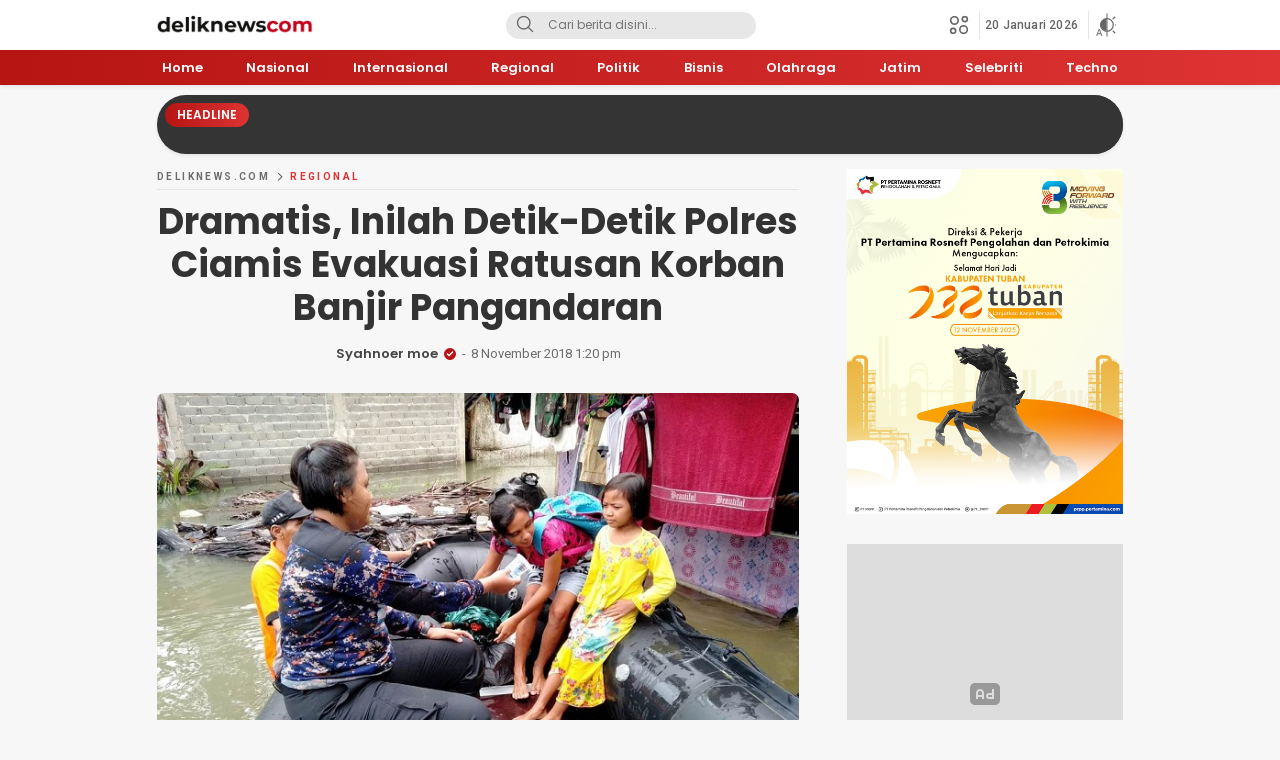

--- FILE ---
content_type: text/html; charset=UTF-8
request_url: https://www.deliknews.com/2018/11/08/dramatis-inilah-detik-detik-polres-ciamis-evakuasi-ratusan-korban-banjir-pangandaran/
body_size: 30722
content:
<!DOCTYPE html>
<html lang="id">
<head>
<meta charset="UTF-8">
<meta name="viewport" content="width=device-width, initial-scale=1.0">
<meta name='robots' content='index, follow, max-image-preview:large, max-snippet:-1, max-video-preview:-1' />
<!-- Google tag (gtag.js) consent mode dataLayer added by Site Kit -->
<script id="google_gtagjs-js-consent-mode-data-layer">
window.dataLayer = window.dataLayer || [];function gtag(){dataLayer.push(arguments);}
gtag('consent', 'default', {"ad_personalization":"denied","ad_storage":"denied","ad_user_data":"denied","analytics_storage":"denied","functionality_storage":"denied","security_storage":"denied","personalization_storage":"denied","region":["AT","BE","BG","CH","CY","CZ","DE","DK","EE","ES","FI","FR","GB","GR","HR","HU","IE","IS","IT","LI","LT","LU","LV","MT","NL","NO","PL","PT","RO","SE","SI","SK"],"wait_for_update":500});
window._googlesitekitConsentCategoryMap = {"statistics":["analytics_storage"],"marketing":["ad_storage","ad_user_data","ad_personalization"],"functional":["functionality_storage","security_storage"],"preferences":["personalization_storage"]};
window._googlesitekitConsents = {"ad_personalization":"denied","ad_storage":"denied","ad_user_data":"denied","analytics_storage":"denied","functionality_storage":"denied","security_storage":"denied","personalization_storage":"denied","region":["AT","BE","BG","CH","CY","CZ","DE","DK","EE","ES","FI","FR","GB","GR","HR","HU","IE","IS","IT","LI","LT","LU","LV","MT","NL","NO","PL","PT","RO","SE","SI","SK"],"wait_for_update":500};
</script>
<!-- End Google tag (gtag.js) consent mode dataLayer added by Site Kit -->

	<!-- This site is optimized with the Yoast SEO plugin v26.5 - https://yoast.com/wordpress/plugins/seo/ -->
	<title>Dramatis, Inilah Detik-Detik Polres Ciamis Evakuasi Ratusan Korban Banjir Pangandaran - Deliknews.com</title>
	<link rel="canonical" href="https://www.deliknews.com/2018/11/08/dramatis-inilah-detik-detik-polres-ciamis-evakuasi-ratusan-korban-banjir-pangandaran/" />
	<meta property="og:locale" content="id_ID" />
	<meta property="og:type" content="article" />
	<meta property="og:title" content="Dramatis, Inilah Detik-Detik Polres Ciamis Evakuasi Ratusan Korban Banjir Pangandaran - Deliknews.com" />
	<meta property="og:description" content="CIAMIS – Sejumlah kawasan di Kabupaten Pangandaran Jawa Barat diterjang banjir akibat curah hujan yang mengguyur sejak Rabu (7/11/2018) malam. Hingga Kamis (8/11/2018) dini hari, sedikitnya ada 25 rumah di Dusun Bojong Jati Blok Tegal Jambe Desa Pananjung Pangandaran dan 35 rumah di Dusun Tegal Jambe Pangandaran terendam banjir. Aparat Polres Ciamis Polda Jawa Barat [&hellip;]" />
	<meta property="og:url" content="https://www.deliknews.com/2018/11/08/dramatis-inilah-detik-detik-polres-ciamis-evakuasi-ratusan-korban-banjir-pangandaran/" />
	<meta property="og:site_name" content="Deliknews.com" />
	<meta property="article:publisher" content="https://www.facebook.com/deliknewsdotcom" />
	<meta property="article:published_time" content="2018-11-08T06:20:38+00:00" />
	<meta property="og:image" content="https://www.deliknews.com/wp-content/uploads/2018/11/polres-ciamis-3-3.jpeg" />
	<meta property="og:image:width" content="700" />
	<meta property="og:image:height" content="427" />
	<meta property="og:image:type" content="image/jpeg" />
	<meta name="author" content="Syahnoer moe" />
	<meta name="twitter:card" content="summary_large_image" />
	<meta name="twitter:creator" content="@deliknewscom" />
	<meta name="twitter:site" content="@deliknewscom" />
	<meta name="twitter:label1" content="Ditulis oleh" />
	<meta name="twitter:data1" content="Syahnoer moe" />
	<meta name="twitter:label2" content="Estimasi waktu membaca" />
	<meta name="twitter:data2" content="1 menit" />
	<script type="application/ld+json" class="yoast-schema-graph">{"@context":"https://schema.org","@graph":[{"@type":"Article","@id":"https://www.deliknews.com/2018/11/08/dramatis-inilah-detik-detik-polres-ciamis-evakuasi-ratusan-korban-banjir-pangandaran/#article","isPartOf":{"@id":"https://www.deliknews.com/2018/11/08/dramatis-inilah-detik-detik-polres-ciamis-evakuasi-ratusan-korban-banjir-pangandaran/"},"author":{"name":"Syahnoer moe","@id":"https://www.deliknews.com/#/schema/person/5417ae2f7ca5a5a48a227cddf0f6c55c"},"headline":"Dramatis, Inilah Detik-Detik Polres Ciamis Evakuasi Ratusan Korban Banjir Pangandaran","datePublished":"2018-11-08T06:20:38+00:00","mainEntityOfPage":{"@id":"https://www.deliknews.com/2018/11/08/dramatis-inilah-detik-detik-polres-ciamis-evakuasi-ratusan-korban-banjir-pangandaran/"},"wordCount":208,"publisher":{"@id":"https://www.deliknews.com/#organization"},"image":{"@id":"https://www.deliknews.com/2018/11/08/dramatis-inilah-detik-detik-polres-ciamis-evakuasi-ratusan-korban-banjir-pangandaran/#primaryimage"},"thumbnailUrl":"https://www.deliknews.com/wp-content/uploads/2018/11/polres-ciamis-3-3.jpeg","keywords":["akbp bismo teguh prakoso","banjir","banjir ciamis","banjir pangandaran","Kapolres ciamis","mabes polri","polda jabar","polres ciamis"],"articleSection":["Regional"],"inLanguage":"id"},{"@type":"WebPage","@id":"https://www.deliknews.com/2018/11/08/dramatis-inilah-detik-detik-polres-ciamis-evakuasi-ratusan-korban-banjir-pangandaran/","url":"https://www.deliknews.com/2018/11/08/dramatis-inilah-detik-detik-polres-ciamis-evakuasi-ratusan-korban-banjir-pangandaran/","name":"Dramatis, Inilah Detik-Detik Polres Ciamis Evakuasi Ratusan Korban Banjir Pangandaran - Deliknews.com","isPartOf":{"@id":"https://www.deliknews.com/#website"},"primaryImageOfPage":{"@id":"https://www.deliknews.com/2018/11/08/dramatis-inilah-detik-detik-polres-ciamis-evakuasi-ratusan-korban-banjir-pangandaran/#primaryimage"},"image":{"@id":"https://www.deliknews.com/2018/11/08/dramatis-inilah-detik-detik-polres-ciamis-evakuasi-ratusan-korban-banjir-pangandaran/#primaryimage"},"thumbnailUrl":"https://www.deliknews.com/wp-content/uploads/2018/11/polres-ciamis-3-3.jpeg","datePublished":"2018-11-08T06:20:38+00:00","breadcrumb":{"@id":"https://www.deliknews.com/2018/11/08/dramatis-inilah-detik-detik-polres-ciamis-evakuasi-ratusan-korban-banjir-pangandaran/#breadcrumb"},"inLanguage":"id","potentialAction":[{"@type":"ReadAction","target":["https://www.deliknews.com/2018/11/08/dramatis-inilah-detik-detik-polres-ciamis-evakuasi-ratusan-korban-banjir-pangandaran/"]}]},{"@type":"ImageObject","inLanguage":"id","@id":"https://www.deliknews.com/2018/11/08/dramatis-inilah-detik-detik-polres-ciamis-evakuasi-ratusan-korban-banjir-pangandaran/#primaryimage","url":"https://www.deliknews.com/wp-content/uploads/2018/11/polres-ciamis-3-3.jpeg","contentUrl":"https://www.deliknews.com/wp-content/uploads/2018/11/polres-ciamis-3-3.jpeg","width":700,"height":427},{"@type":"BreadcrumbList","@id":"https://www.deliknews.com/2018/11/08/dramatis-inilah-detik-detik-polres-ciamis-evakuasi-ratusan-korban-banjir-pangandaran/#breadcrumb","itemListElement":[{"@type":"ListItem","position":1,"name":"Home","item":"https://www.deliknews.com/"},{"@type":"ListItem","position":2,"name":"Dramatis, Inilah Detik-Detik Polres Ciamis Evakuasi Ratusan Korban Banjir Pangandaran"}]},{"@type":"WebSite","@id":"https://www.deliknews.com/#website","url":"https://www.deliknews.com/","name":"Deliknews.com","description":"Situs berita online nasional","publisher":{"@id":"https://www.deliknews.com/#organization"},"potentialAction":[{"@type":"SearchAction","target":{"@type":"EntryPoint","urlTemplate":"https://www.deliknews.com/?s={search_term_string}"},"query-input":{"@type":"PropertyValueSpecification","valueRequired":true,"valueName":"search_term_string"}}],"inLanguage":"id"},{"@type":"Organization","@id":"https://www.deliknews.com/#organization","name":"deliknews","url":"https://www.deliknews.com/","logo":{"@type":"ImageObject","inLanguage":"id","@id":"https://www.deliknews.com/#/schema/logo/image/","url":"https://www.deliknews.com/wp-content/uploads/2021/08/cropped-logodelik.png","contentUrl":"https://www.deliknews.com/wp-content/uploads/2021/08/cropped-logodelik.png","width":400,"height":77,"caption":"deliknews"},"image":{"@id":"https://www.deliknews.com/#/schema/logo/image/"},"sameAs":["https://www.facebook.com/deliknewsdotcom","https://x.com/deliknewscom","https://instagram.com/deliknewscom"]},{"@type":"Person","@id":"https://www.deliknews.com/#/schema/person/5417ae2f7ca5a5a48a227cddf0f6c55c","name":"Syahnoer moe","image":{"@type":"ImageObject","inLanguage":"id","@id":"https://www.deliknews.com/#/schema/person/image/","url":"https://secure.gravatar.com/avatar/e108512739a27853a76998c23022b4fe3baf95edcdf27461ab3422601546df1d?s=96&d=mm&r=g","contentUrl":"https://secure.gravatar.com/avatar/e108512739a27853a76998c23022b4fe3baf95edcdf27461ab3422601546df1d?s=96&d=mm&r=g","caption":"Syahnoer moe"},"sameAs":["https://www.deliknews.com"]}]}</script>
	<!-- / Yoast SEO plugin. -->


<link rel='dns-prefetch' href='//www.googletagmanager.com' />
<link rel='dns-prefetch' href='//fonts.googleapis.com' />
<link rel='dns-prefetch' href='//pagead2.googlesyndication.com' />
<link rel='dns-prefetch' href='//fundingchoicesmessages.google.com' />
<link rel="alternate" type="application/rss+xml" title="Deliknews.com &raquo; Feed" href="https://www.deliknews.com/feed/" />
<link rel="alternate" type="application/rss+xml" title="Deliknews.com &raquo; Umpan Komentar" href="https://www.deliknews.com/comments/feed/" />
<link rel="alternate" title="oEmbed (JSON)" type="application/json+oembed" href="https://www.deliknews.com/wp-json/oembed/1.0/embed?url=https%3A%2F%2Fwww.deliknews.com%2F2018%2F11%2F08%2Fdramatis-inilah-detik-detik-polres-ciamis-evakuasi-ratusan-korban-banjir-pangandaran%2F" />
<link rel="alternate" title="oEmbed (XML)" type="text/xml+oembed" href="https://www.deliknews.com/wp-json/oembed/1.0/embed?url=https%3A%2F%2Fwww.deliknews.com%2F2018%2F11%2F08%2Fdramatis-inilah-detik-detik-polres-ciamis-evakuasi-ratusan-korban-banjir-pangandaran%2F&#038;format=xml" />
<style id='wp-img-auto-sizes-contain-inline-css'>
img:is([sizes=auto i],[sizes^="auto," i]){contain-intrinsic-size:3000px 1500px}
/*# sourceURL=wp-img-auto-sizes-contain-inline-css */
</style>
<style id='wp-block-library-inline-css'>
:root{--wp-block-synced-color:#7a00df;--wp-block-synced-color--rgb:122,0,223;--wp-bound-block-color:var(--wp-block-synced-color);--wp-editor-canvas-background:#ddd;--wp-admin-theme-color:#007cba;--wp-admin-theme-color--rgb:0,124,186;--wp-admin-theme-color-darker-10:#006ba1;--wp-admin-theme-color-darker-10--rgb:0,107,160.5;--wp-admin-theme-color-darker-20:#005a87;--wp-admin-theme-color-darker-20--rgb:0,90,135;--wp-admin-border-width-focus:2px}@media (min-resolution:192dpi){:root{--wp-admin-border-width-focus:1.5px}}.wp-element-button{cursor:pointer}:root .has-very-light-gray-background-color{background-color:#eee}:root .has-very-dark-gray-background-color{background-color:#313131}:root .has-very-light-gray-color{color:#eee}:root .has-very-dark-gray-color{color:#313131}:root .has-vivid-green-cyan-to-vivid-cyan-blue-gradient-background{background:linear-gradient(135deg,#00d084,#0693e3)}:root .has-purple-crush-gradient-background{background:linear-gradient(135deg,#34e2e4,#4721fb 50%,#ab1dfe)}:root .has-hazy-dawn-gradient-background{background:linear-gradient(135deg,#faaca8,#dad0ec)}:root .has-subdued-olive-gradient-background{background:linear-gradient(135deg,#fafae1,#67a671)}:root .has-atomic-cream-gradient-background{background:linear-gradient(135deg,#fdd79a,#004a59)}:root .has-nightshade-gradient-background{background:linear-gradient(135deg,#330968,#31cdcf)}:root .has-midnight-gradient-background{background:linear-gradient(135deg,#020381,#2874fc)}:root{--wp--preset--font-size--normal:16px;--wp--preset--font-size--huge:42px}.has-regular-font-size{font-size:1em}.has-larger-font-size{font-size:2.625em}.has-normal-font-size{font-size:var(--wp--preset--font-size--normal)}.has-huge-font-size{font-size:var(--wp--preset--font-size--huge)}.has-text-align-center{text-align:center}.has-text-align-left{text-align:left}.has-text-align-right{text-align:right}.has-fit-text{white-space:nowrap!important}#end-resizable-editor-section{display:none}.aligncenter{clear:both}.items-justified-left{justify-content:flex-start}.items-justified-center{justify-content:center}.items-justified-right{justify-content:flex-end}.items-justified-space-between{justify-content:space-between}.screen-reader-text{border:0;clip-path:inset(50%);height:1px;margin:-1px;overflow:hidden;padding:0;position:absolute;width:1px;word-wrap:normal!important}.screen-reader-text:focus{background-color:#ddd;clip-path:none;color:#444;display:block;font-size:1em;height:auto;left:5px;line-height:normal;padding:15px 23px 14px;text-decoration:none;top:5px;width:auto;z-index:100000}html :where(.has-border-color){border-style:solid}html :where([style*=border-top-color]){border-top-style:solid}html :where([style*=border-right-color]){border-right-style:solid}html :where([style*=border-bottom-color]){border-bottom-style:solid}html :where([style*=border-left-color]){border-left-style:solid}html :where([style*=border-width]){border-style:solid}html :where([style*=border-top-width]){border-top-style:solid}html :where([style*=border-right-width]){border-right-style:solid}html :where([style*=border-bottom-width]){border-bottom-style:solid}html :where([style*=border-left-width]){border-left-style:solid}html :where(img[class*=wp-image-]){height:auto;max-width:100%}:where(figure){margin:0 0 1em}html :where(.is-position-sticky){--wp-admin--admin-bar--position-offset:var(--wp-admin--admin-bar--height,0px)}@media screen and (max-width:600px){html :where(.is-position-sticky){--wp-admin--admin-bar--position-offset:0px}}

/*# sourceURL=wp-block-library-inline-css */
</style><style id='global-styles-inline-css'>
:root{--wp--preset--aspect-ratio--square: 1;--wp--preset--aspect-ratio--4-3: 4/3;--wp--preset--aspect-ratio--3-4: 3/4;--wp--preset--aspect-ratio--3-2: 3/2;--wp--preset--aspect-ratio--2-3: 2/3;--wp--preset--aspect-ratio--16-9: 16/9;--wp--preset--aspect-ratio--9-16: 9/16;--wp--preset--color--black: #000000;--wp--preset--color--cyan-bluish-gray: #abb8c3;--wp--preset--color--white: #ffffff;--wp--preset--color--pale-pink: #f78da7;--wp--preset--color--vivid-red: #cf2e2e;--wp--preset--color--luminous-vivid-orange: #ff6900;--wp--preset--color--luminous-vivid-amber: #fcb900;--wp--preset--color--light-green-cyan: #7bdcb5;--wp--preset--color--vivid-green-cyan: #00d084;--wp--preset--color--pale-cyan-blue: #8ed1fc;--wp--preset--color--vivid-cyan-blue: #0693e3;--wp--preset--color--vivid-purple: #9b51e0;--wp--preset--gradient--vivid-cyan-blue-to-vivid-purple: linear-gradient(135deg,rgb(6,147,227) 0%,rgb(155,81,224) 100%);--wp--preset--gradient--light-green-cyan-to-vivid-green-cyan: linear-gradient(135deg,rgb(122,220,180) 0%,rgb(0,208,130) 100%);--wp--preset--gradient--luminous-vivid-amber-to-luminous-vivid-orange: linear-gradient(135deg,rgb(252,185,0) 0%,rgb(255,105,0) 100%);--wp--preset--gradient--luminous-vivid-orange-to-vivid-red: linear-gradient(135deg,rgb(255,105,0) 0%,rgb(207,46,46) 100%);--wp--preset--gradient--very-light-gray-to-cyan-bluish-gray: linear-gradient(135deg,rgb(238,238,238) 0%,rgb(169,184,195) 100%);--wp--preset--gradient--cool-to-warm-spectrum: linear-gradient(135deg,rgb(74,234,220) 0%,rgb(151,120,209) 20%,rgb(207,42,186) 40%,rgb(238,44,130) 60%,rgb(251,105,98) 80%,rgb(254,248,76) 100%);--wp--preset--gradient--blush-light-purple: linear-gradient(135deg,rgb(255,206,236) 0%,rgb(152,150,240) 100%);--wp--preset--gradient--blush-bordeaux: linear-gradient(135deg,rgb(254,205,165) 0%,rgb(254,45,45) 50%,rgb(107,0,62) 100%);--wp--preset--gradient--luminous-dusk: linear-gradient(135deg,rgb(255,203,112) 0%,rgb(199,81,192) 50%,rgb(65,88,208) 100%);--wp--preset--gradient--pale-ocean: linear-gradient(135deg,rgb(255,245,203) 0%,rgb(182,227,212) 50%,rgb(51,167,181) 100%);--wp--preset--gradient--electric-grass: linear-gradient(135deg,rgb(202,248,128) 0%,rgb(113,206,126) 100%);--wp--preset--gradient--midnight: linear-gradient(135deg,rgb(2,3,129) 0%,rgb(40,116,252) 100%);--wp--preset--font-size--small: 13px;--wp--preset--font-size--medium: 20px;--wp--preset--font-size--large: 36px;--wp--preset--font-size--x-large: 42px;--wp--preset--spacing--20: 0.44rem;--wp--preset--spacing--30: 0.67rem;--wp--preset--spacing--40: 1rem;--wp--preset--spacing--50: 1.5rem;--wp--preset--spacing--60: 2.25rem;--wp--preset--spacing--70: 3.38rem;--wp--preset--spacing--80: 5.06rem;--wp--preset--shadow--natural: 6px 6px 9px rgba(0, 0, 0, 0.2);--wp--preset--shadow--deep: 12px 12px 50px rgba(0, 0, 0, 0.4);--wp--preset--shadow--sharp: 6px 6px 0px rgba(0, 0, 0, 0.2);--wp--preset--shadow--outlined: 6px 6px 0px -3px rgb(255, 255, 255), 6px 6px rgb(0, 0, 0);--wp--preset--shadow--crisp: 6px 6px 0px rgb(0, 0, 0);}:where(.is-layout-flex){gap: 0.5em;}:where(.is-layout-grid){gap: 0.5em;}body .is-layout-flex{display: flex;}.is-layout-flex{flex-wrap: wrap;align-items: center;}.is-layout-flex > :is(*, div){margin: 0;}body .is-layout-grid{display: grid;}.is-layout-grid > :is(*, div){margin: 0;}:where(.wp-block-columns.is-layout-flex){gap: 2em;}:where(.wp-block-columns.is-layout-grid){gap: 2em;}:where(.wp-block-post-template.is-layout-flex){gap: 1.25em;}:where(.wp-block-post-template.is-layout-grid){gap: 1.25em;}.has-black-color{color: var(--wp--preset--color--black) !important;}.has-cyan-bluish-gray-color{color: var(--wp--preset--color--cyan-bluish-gray) !important;}.has-white-color{color: var(--wp--preset--color--white) !important;}.has-pale-pink-color{color: var(--wp--preset--color--pale-pink) !important;}.has-vivid-red-color{color: var(--wp--preset--color--vivid-red) !important;}.has-luminous-vivid-orange-color{color: var(--wp--preset--color--luminous-vivid-orange) !important;}.has-luminous-vivid-amber-color{color: var(--wp--preset--color--luminous-vivid-amber) !important;}.has-light-green-cyan-color{color: var(--wp--preset--color--light-green-cyan) !important;}.has-vivid-green-cyan-color{color: var(--wp--preset--color--vivid-green-cyan) !important;}.has-pale-cyan-blue-color{color: var(--wp--preset--color--pale-cyan-blue) !important;}.has-vivid-cyan-blue-color{color: var(--wp--preset--color--vivid-cyan-blue) !important;}.has-vivid-purple-color{color: var(--wp--preset--color--vivid-purple) !important;}.has-black-background-color{background-color: var(--wp--preset--color--black) !important;}.has-cyan-bluish-gray-background-color{background-color: var(--wp--preset--color--cyan-bluish-gray) !important;}.has-white-background-color{background-color: var(--wp--preset--color--white) !important;}.has-pale-pink-background-color{background-color: var(--wp--preset--color--pale-pink) !important;}.has-vivid-red-background-color{background-color: var(--wp--preset--color--vivid-red) !important;}.has-luminous-vivid-orange-background-color{background-color: var(--wp--preset--color--luminous-vivid-orange) !important;}.has-luminous-vivid-amber-background-color{background-color: var(--wp--preset--color--luminous-vivid-amber) !important;}.has-light-green-cyan-background-color{background-color: var(--wp--preset--color--light-green-cyan) !important;}.has-vivid-green-cyan-background-color{background-color: var(--wp--preset--color--vivid-green-cyan) !important;}.has-pale-cyan-blue-background-color{background-color: var(--wp--preset--color--pale-cyan-blue) !important;}.has-vivid-cyan-blue-background-color{background-color: var(--wp--preset--color--vivid-cyan-blue) !important;}.has-vivid-purple-background-color{background-color: var(--wp--preset--color--vivid-purple) !important;}.has-black-border-color{border-color: var(--wp--preset--color--black) !important;}.has-cyan-bluish-gray-border-color{border-color: var(--wp--preset--color--cyan-bluish-gray) !important;}.has-white-border-color{border-color: var(--wp--preset--color--white) !important;}.has-pale-pink-border-color{border-color: var(--wp--preset--color--pale-pink) !important;}.has-vivid-red-border-color{border-color: var(--wp--preset--color--vivid-red) !important;}.has-luminous-vivid-orange-border-color{border-color: var(--wp--preset--color--luminous-vivid-orange) !important;}.has-luminous-vivid-amber-border-color{border-color: var(--wp--preset--color--luminous-vivid-amber) !important;}.has-light-green-cyan-border-color{border-color: var(--wp--preset--color--light-green-cyan) !important;}.has-vivid-green-cyan-border-color{border-color: var(--wp--preset--color--vivid-green-cyan) !important;}.has-pale-cyan-blue-border-color{border-color: var(--wp--preset--color--pale-cyan-blue) !important;}.has-vivid-cyan-blue-border-color{border-color: var(--wp--preset--color--vivid-cyan-blue) !important;}.has-vivid-purple-border-color{border-color: var(--wp--preset--color--vivid-purple) !important;}.has-vivid-cyan-blue-to-vivid-purple-gradient-background{background: var(--wp--preset--gradient--vivid-cyan-blue-to-vivid-purple) !important;}.has-light-green-cyan-to-vivid-green-cyan-gradient-background{background: var(--wp--preset--gradient--light-green-cyan-to-vivid-green-cyan) !important;}.has-luminous-vivid-amber-to-luminous-vivid-orange-gradient-background{background: var(--wp--preset--gradient--luminous-vivid-amber-to-luminous-vivid-orange) !important;}.has-luminous-vivid-orange-to-vivid-red-gradient-background{background: var(--wp--preset--gradient--luminous-vivid-orange-to-vivid-red) !important;}.has-very-light-gray-to-cyan-bluish-gray-gradient-background{background: var(--wp--preset--gradient--very-light-gray-to-cyan-bluish-gray) !important;}.has-cool-to-warm-spectrum-gradient-background{background: var(--wp--preset--gradient--cool-to-warm-spectrum) !important;}.has-blush-light-purple-gradient-background{background: var(--wp--preset--gradient--blush-light-purple) !important;}.has-blush-bordeaux-gradient-background{background: var(--wp--preset--gradient--blush-bordeaux) !important;}.has-luminous-dusk-gradient-background{background: var(--wp--preset--gradient--luminous-dusk) !important;}.has-pale-ocean-gradient-background{background: var(--wp--preset--gradient--pale-ocean) !important;}.has-electric-grass-gradient-background{background: var(--wp--preset--gradient--electric-grass) !important;}.has-midnight-gradient-background{background: var(--wp--preset--gradient--midnight) !important;}.has-small-font-size{font-size: var(--wp--preset--font-size--small) !important;}.has-medium-font-size{font-size: var(--wp--preset--font-size--medium) !important;}.has-large-font-size{font-size: var(--wp--preset--font-size--large) !important;}.has-x-large-font-size{font-size: var(--wp--preset--font-size--x-large) !important;}
/*# sourceURL=global-styles-inline-css */
</style>

<style id='classic-theme-styles-inline-css'>
/*! This file is auto-generated */
.wp-block-button__link{color:#fff;background-color:#32373c;border-radius:9999px;box-shadow:none;text-decoration:none;padding:calc(.667em + 2px) calc(1.333em + 2px);font-size:1.125em}.wp-block-file__button{background:#32373c;color:#fff;text-decoration:none}
/*# sourceURL=/wp-includes/css/classic-themes.min.css */
</style>
<link rel='stylesheet' id='normalize-css' href='https://www.deliknews.com/wp-content/themes/mediawp/assets/css/normalize.css?ver=1.0.09' media='all' async='async' />
<link rel='stylesheet' id='poppins-css' href='https://fonts.googleapis.com/css2?family=Poppins%3Aital%2Cwght%400%2C400%3B0%2C500%3B0%2C600%3B0%2C700%3B1%2C400%3B1%2C500%3B1%2C600%3B1%2C700&#038;display=swap&#038;ver=1.0.09' media='all' />
<link rel='stylesheet' id='roboto-css' href='https://fonts.googleapis.com/css2?family=Roboto%3Awght%40400%3B500%3B700&#038;display=swap&#038;ver=1.0.09' media='all' />
<link rel='stylesheet' id='slick-css' href='https://www.deliknews.com/wp-content/themes/mediawp/assets/css/slick.css?ver=1.0.09' media='all' async='async' />
<link rel='stylesheet' id='desktop-css' href='https://www.deliknews.com/wp-content/themes/mediawp/assets/css/style-desktop.css?ver=1.0.09' media='all' async='async' />
<link rel='stylesheet' id='menu-image-css' href='https://www.deliknews.com/wp-content/themes/mediawp/inc/menu-image/includes/css/menu-image.css?ver=2.9.5' media='all' async='async' />

<!-- Potongan tag Google (gtag.js) ditambahkan oleh Site Kit -->
<!-- Snippet Google Analytics telah ditambahkan oleh Site Kit -->
<script src="https://www.googletagmanager.com/gtag/js?id=GT-NBBXGPJ" id="google_gtagjs-js" async></script>
<script id="google_gtagjs-js-after">
window.dataLayer = window.dataLayer || [];function gtag(){dataLayer.push(arguments);}
gtag("set","linker",{"domains":["www.deliknews.com"]});
gtag("js", new Date());
gtag("set", "developer_id.dZTNiMT", true);
gtag("config", "GT-NBBXGPJ", {"googlesitekit_post_type":"post","googlesitekit_post_date":"20181108","googlesitekit_post_author":"Syahnoer moe"});
//# sourceURL=google_gtagjs-js-after
</script>
<link rel="https://api.w.org/" href="https://www.deliknews.com/wp-json/" /><link rel="alternate" title="JSON" type="application/json" href="https://www.deliknews.com/wp-json/wp/v2/posts/116235" /><link rel="EditURI" type="application/rsd+xml" title="RSD" href="https://www.deliknews.com/xmlrpc.php?rsd" />
<meta name="generator" content="WordPress 6.9" />
<link rel='shortlink' href='https://www.deliknews.com/?p=116235' />
		<!-- Custom Logo: hide header text -->
		<style id="custom-logo-css">
			.brand-title, .brand-description {
				position: absolute;
				clip-path: inset(50%);
			}
		</style>
		<script type="application/ld+json">{"@context":"https:\/\/schema.org","@type":"NewsArticle","mainEntityOfPage":{"@type":"WebPage","@id":"https:\/\/www.deliknews.com\/2018\/11\/08\/dramatis-inilah-detik-detik-polres-ciamis-evakuasi-ratusan-korban-banjir-pangandaran\/"},"headline":"Dramatis, Inilah Detik-Detik Polres Ciamis Evakuasi Ratusan Korban Banjir Pangandaran","image":["https:\/\/www.deliknews.com\/wp-content\/uploads\/2018\/11\/polres-ciamis-3-3.jpeg"],"datePublished":"2018-11-08T06:20:38+00:00","dateModified":"2018-11-08T06:20:38+00:00","author":{"@type":"Person","name":"Syahnoer moe"},"publisher":{"@type":"Organization","name":"Deliknews.com","logo":{"@type":"ImageObject","url":"https:\/\/www.deliknews.com\/wp-content\/uploads\/2021\/08\/cropped-logodelik.png"}},"description":"CIAMIS \u2013 Sejumlah kawasan di Kabupaten Pangandaran Jawa Barat diterjang banjir akibat curah hujan yang mengguyur sejak Rabu (7\/11\/2018) malam. Hingga Kamis (8\/11\/2018) dini hari, sedikitnya ada 25 rumah di Dusun Bojong Jati Blok Tegal Jambe Desa Pananjung Pangandaran dan 35 rumah di Dusun Tegal Jambe Pangandaran terendam banjir. Aparat Polres Ciamis Polda Jawa Barat [&hellip;]"}</script><meta name="generator" content="Site Kit by Google 1.168.0" /><style type="text/css" id="custom-theme-css">
:root {
  --primary: #b71414;
  --secondary: #dd3333;
  --active: #e9f727;

}
</style>

<!-- Meta tag Google AdSense ditambahkan oleh Site Kit -->
<meta name="google-adsense-platform-account" content="ca-host-pub-2644536267352236">
<meta name="google-adsense-platform-domain" content="sitekit.withgoogle.com">
<!-- Akhir tag meta Google AdSense yang ditambahkan oleh Site Kit -->

<!-- Snippet Google Tag Manager telah ditambahkan oleh Site Kit -->
<script>
			( function( w, d, s, l, i ) {
				w[l] = w[l] || [];
				w[l].push( {'gtm.start': new Date().getTime(), event: 'gtm.js'} );
				var f = d.getElementsByTagName( s )[0],
					j = d.createElement( s ), dl = l != 'dataLayer' ? '&l=' + l : '';
				j.async = true;
				j.src = 'https://www.googletagmanager.com/gtm.js?id=' + i + dl;
				f.parentNode.insertBefore( j, f );
			} )( window, document, 'script', 'dataLayer', 'GTM-P5SV287C' );
			
</script>

<!-- Snippet Google Tag Manager penutup telah ditambahkan oleh Site Kit -->

<!-- Snippet Google AdSense telah ditambahkan oleh Site Kit -->
<script async src="https://pagead2.googlesyndication.com/pagead/js/adsbygoogle.js?client=ca-pub-9006839145966102&amp;host=ca-host-pub-2644536267352236" crossorigin="anonymous"></script>

<!-- Snippet Google AdSense penutup telah ditambahkan oleh Site Kit -->

<!-- Snippet Google AdSense Ad Blocking Recovery ditambahkan oleh Site Kit -->
<script async src="https://fundingchoicesmessages.google.com/i/pub-9006839145966102?ers=1"></script><script>(function() {function signalGooglefcPresent() {if (!window.frames['googlefcPresent']) {if (document.body) {const iframe = document.createElement('iframe'); iframe.style = 'width: 0; height: 0; border: none; z-index: -1000; left: -1000px; top: -1000px;'; iframe.style.display = 'none'; iframe.name = 'googlefcPresent'; document.body.appendChild(iframe);} else {setTimeout(signalGooglefcPresent, 0);}}}signalGooglefcPresent();})();</script>
<!-- Snippet End Google AdSense Ad Blocking Recovery ditambahkan oleh Site Kit -->

<!-- Snippet Google AdSense Ad Blocking Recovery Error Protection ditambahkan oleh Site Kit -->
<script>(function(){'use strict';function aa(a){var b=0;return function(){return b<a.length?{done:!1,value:a[b++]}:{done:!0}}}var ba=typeof Object.defineProperties=="function"?Object.defineProperty:function(a,b,c){if(a==Array.prototype||a==Object.prototype)return a;a[b]=c.value;return a};
function ca(a){a=["object"==typeof globalThis&&globalThis,a,"object"==typeof window&&window,"object"==typeof self&&self,"object"==typeof global&&global];for(var b=0;b<a.length;++b){var c=a[b];if(c&&c.Math==Math)return c}throw Error("Cannot find global object");}var da=ca(this);function l(a,b){if(b)a:{var c=da;a=a.split(".");for(var d=0;d<a.length-1;d++){var e=a[d];if(!(e in c))break a;c=c[e]}a=a[a.length-1];d=c[a];b=b(d);b!=d&&b!=null&&ba(c,a,{configurable:!0,writable:!0,value:b})}}
function ea(a){return a.raw=a}function n(a){var b=typeof Symbol!="undefined"&&Symbol.iterator&&a[Symbol.iterator];if(b)return b.call(a);if(typeof a.length=="number")return{next:aa(a)};throw Error(String(a)+" is not an iterable or ArrayLike");}function fa(a){for(var b,c=[];!(b=a.next()).done;)c.push(b.value);return c}var ha=typeof Object.create=="function"?Object.create:function(a){function b(){}b.prototype=a;return new b},p;
if(typeof Object.setPrototypeOf=="function")p=Object.setPrototypeOf;else{var q;a:{var ja={a:!0},ka={};try{ka.__proto__=ja;q=ka.a;break a}catch(a){}q=!1}p=q?function(a,b){a.__proto__=b;if(a.__proto__!==b)throw new TypeError(a+" is not extensible");return a}:null}var la=p;
function t(a,b){a.prototype=ha(b.prototype);a.prototype.constructor=a;if(la)la(a,b);else for(var c in b)if(c!="prototype")if(Object.defineProperties){var d=Object.getOwnPropertyDescriptor(b,c);d&&Object.defineProperty(a,c,d)}else a[c]=b[c];a.A=b.prototype}function ma(){for(var a=Number(this),b=[],c=a;c<arguments.length;c++)b[c-a]=arguments[c];return b}l("Object.is",function(a){return a?a:function(b,c){return b===c?b!==0||1/b===1/c:b!==b&&c!==c}});
l("Array.prototype.includes",function(a){return a?a:function(b,c){var d=this;d instanceof String&&(d=String(d));var e=d.length;c=c||0;for(c<0&&(c=Math.max(c+e,0));c<e;c++){var f=d[c];if(f===b||Object.is(f,b))return!0}return!1}});
l("String.prototype.includes",function(a){return a?a:function(b,c){if(this==null)throw new TypeError("The 'this' value for String.prototype.includes must not be null or undefined");if(b instanceof RegExp)throw new TypeError("First argument to String.prototype.includes must not be a regular expression");return this.indexOf(b,c||0)!==-1}});l("Number.MAX_SAFE_INTEGER",function(){return 9007199254740991});
l("Number.isFinite",function(a){return a?a:function(b){return typeof b!=="number"?!1:!isNaN(b)&&b!==Infinity&&b!==-Infinity}});l("Number.isInteger",function(a){return a?a:function(b){return Number.isFinite(b)?b===Math.floor(b):!1}});l("Number.isSafeInteger",function(a){return a?a:function(b){return Number.isInteger(b)&&Math.abs(b)<=Number.MAX_SAFE_INTEGER}});
l("Math.trunc",function(a){return a?a:function(b){b=Number(b);if(isNaN(b)||b===Infinity||b===-Infinity||b===0)return b;var c=Math.floor(Math.abs(b));return b<0?-c:c}});/*

 Copyright The Closure Library Authors.
 SPDX-License-Identifier: Apache-2.0
*/
var u=this||self;function v(a,b){a:{var c=["CLOSURE_FLAGS"];for(var d=u,e=0;e<c.length;e++)if(d=d[c[e]],d==null){c=null;break a}c=d}a=c&&c[a];return a!=null?a:b}function w(a){return a};function na(a){u.setTimeout(function(){throw a;},0)};var oa=v(610401301,!1),pa=v(188588736,!0),qa=v(645172343,v(1,!0));var x,ra=u.navigator;x=ra?ra.userAgentData||null:null;function z(a){return oa?x?x.brands.some(function(b){return(b=b.brand)&&b.indexOf(a)!=-1}):!1:!1}function A(a){var b;a:{if(b=u.navigator)if(b=b.userAgent)break a;b=""}return b.indexOf(a)!=-1};function B(){return oa?!!x&&x.brands.length>0:!1}function C(){return B()?z("Chromium"):(A("Chrome")||A("CriOS"))&&!(B()?0:A("Edge"))||A("Silk")};var sa=B()?!1:A("Trident")||A("MSIE");!A("Android")||C();C();A("Safari")&&(C()||(B()?0:A("Coast"))||(B()?0:A("Opera"))||(B()?0:A("Edge"))||(B()?z("Microsoft Edge"):A("Edg/"))||B()&&z("Opera"));var ta={},D=null;var ua=typeof Uint8Array!=="undefined",va=!sa&&typeof btoa==="function";var wa;function E(){return typeof BigInt==="function"};var F=typeof Symbol==="function"&&typeof Symbol()==="symbol";function xa(a){return typeof Symbol==="function"&&typeof Symbol()==="symbol"?Symbol():a}var G=xa(),ya=xa("2ex");var za=F?function(a,b){a[G]|=b}:function(a,b){a.g!==void 0?a.g|=b:Object.defineProperties(a,{g:{value:b,configurable:!0,writable:!0,enumerable:!1}})},H=F?function(a){return a[G]|0}:function(a){return a.g|0},I=F?function(a){return a[G]}:function(a){return a.g},J=F?function(a,b){a[G]=b}:function(a,b){a.g!==void 0?a.g=b:Object.defineProperties(a,{g:{value:b,configurable:!0,writable:!0,enumerable:!1}})};function Aa(a,b){J(b,(a|0)&-14591)}function Ba(a,b){J(b,(a|34)&-14557)};var K={},Ca={};function Da(a){return!(!a||typeof a!=="object"||a.g!==Ca)}function Ea(a){return a!==null&&typeof a==="object"&&!Array.isArray(a)&&a.constructor===Object}function L(a,b,c){if(!Array.isArray(a)||a.length)return!1;var d=H(a);if(d&1)return!0;if(!(b&&(Array.isArray(b)?b.includes(c):b.has(c))))return!1;J(a,d|1);return!0};var M=0,N=0;function Fa(a){var b=a>>>0;M=b;N=(a-b)/4294967296>>>0}function Ga(a){if(a<0){Fa(-a);var b=n(Ha(M,N));a=b.next().value;b=b.next().value;M=a>>>0;N=b>>>0}else Fa(a)}function Ia(a,b){b>>>=0;a>>>=0;if(b<=2097151)var c=""+(4294967296*b+a);else E()?c=""+(BigInt(b)<<BigInt(32)|BigInt(a)):(c=(a>>>24|b<<8)&16777215,b=b>>16&65535,a=(a&16777215)+c*6777216+b*6710656,c+=b*8147497,b*=2,a>=1E7&&(c+=a/1E7>>>0,a%=1E7),c>=1E7&&(b+=c/1E7>>>0,c%=1E7),c=b+Ja(c)+Ja(a));return c}
function Ja(a){a=String(a);return"0000000".slice(a.length)+a}function Ha(a,b){b=~b;a?a=~a+1:b+=1;return[a,b]};var Ka=/^-?([1-9][0-9]*|0)(\.[0-9]+)?$/;var O;function La(a,b){O=b;a=new a(b);O=void 0;return a}
function P(a,b,c){a==null&&(a=O);O=void 0;if(a==null){var d=96;c?(a=[c],d|=512):a=[];b&&(d=d&-16760833|(b&1023)<<14)}else{if(!Array.isArray(a))throw Error("narr");d=H(a);if(d&2048)throw Error("farr");if(d&64)return a;d|=64;if(c&&(d|=512,c!==a[0]))throw Error("mid");a:{c=a;var e=c.length;if(e){var f=e-1;if(Ea(c[f])){d|=256;b=f-(+!!(d&512)-1);if(b>=1024)throw Error("pvtlmt");d=d&-16760833|(b&1023)<<14;break a}}if(b){b=Math.max(b,e-(+!!(d&512)-1));if(b>1024)throw Error("spvt");d=d&-16760833|(b&1023)<<
14}}}J(a,d);return a};function Ma(a){switch(typeof a){case "number":return isFinite(a)?a:String(a);case "boolean":return a?1:0;case "object":if(a)if(Array.isArray(a)){if(L(a,void 0,0))return}else if(ua&&a!=null&&a instanceof Uint8Array){if(va){for(var b="",c=0,d=a.length-10240;c<d;)b+=String.fromCharCode.apply(null,a.subarray(c,c+=10240));b+=String.fromCharCode.apply(null,c?a.subarray(c):a);a=btoa(b)}else{b===void 0&&(b=0);if(!D){D={};c="ABCDEFGHIJKLMNOPQRSTUVWXYZabcdefghijklmnopqrstuvwxyz0123456789".split("");d=["+/=",
"+/","-_=","-_.","-_"];for(var e=0;e<5;e++){var f=c.concat(d[e].split(""));ta[e]=f;for(var g=0;g<f.length;g++){var h=f[g];D[h]===void 0&&(D[h]=g)}}}b=ta[b];c=Array(Math.floor(a.length/3));d=b[64]||"";for(e=f=0;f<a.length-2;f+=3){var k=a[f],m=a[f+1];h=a[f+2];g=b[k>>2];k=b[(k&3)<<4|m>>4];m=b[(m&15)<<2|h>>6];h=b[h&63];c[e++]=g+k+m+h}g=0;h=d;switch(a.length-f){case 2:g=a[f+1],h=b[(g&15)<<2]||d;case 1:a=a[f],c[e]=b[a>>2]+b[(a&3)<<4|g>>4]+h+d}a=c.join("")}return a}}return a};function Na(a,b,c){a=Array.prototype.slice.call(a);var d=a.length,e=b&256?a[d-1]:void 0;d+=e?-1:0;for(b=b&512?1:0;b<d;b++)a[b]=c(a[b]);if(e){b=a[b]={};for(var f in e)Object.prototype.hasOwnProperty.call(e,f)&&(b[f]=c(e[f]))}return a}function Oa(a,b,c,d,e){if(a!=null){if(Array.isArray(a))a=L(a,void 0,0)?void 0:e&&H(a)&2?a:Pa(a,b,c,d!==void 0,e);else if(Ea(a)){var f={},g;for(g in a)Object.prototype.hasOwnProperty.call(a,g)&&(f[g]=Oa(a[g],b,c,d,e));a=f}else a=b(a,d);return a}}
function Pa(a,b,c,d,e){var f=d||c?H(a):0;d=d?!!(f&32):void 0;a=Array.prototype.slice.call(a);for(var g=0;g<a.length;g++)a[g]=Oa(a[g],b,c,d,e);c&&c(f,a);return a}function Qa(a){return a.s===K?a.toJSON():Ma(a)};function Ra(a,b,c){c=c===void 0?Ba:c;if(a!=null){if(ua&&a instanceof Uint8Array)return b?a:new Uint8Array(a);if(Array.isArray(a)){var d=H(a);if(d&2)return a;b&&(b=d===0||!!(d&32)&&!(d&64||!(d&16)));return b?(J(a,(d|34)&-12293),a):Pa(a,Ra,d&4?Ba:c,!0,!0)}a.s===K&&(c=a.h,d=I(c),a=d&2?a:La(a.constructor,Sa(c,d,!0)));return a}}function Sa(a,b,c){var d=c||b&2?Ba:Aa,e=!!(b&32);a=Na(a,b,function(f){return Ra(f,e,d)});za(a,32|(c?2:0));return a};function Ta(a,b){a=a.h;return Ua(a,I(a),b)}function Va(a,b,c,d){b=d+(+!!(b&512)-1);if(!(b<0||b>=a.length||b>=c))return a[b]}
function Ua(a,b,c,d){if(c===-1)return null;var e=b>>14&1023||536870912;if(c>=e){if(b&256)return a[a.length-1][c]}else{var f=a.length;if(d&&b&256&&(d=a[f-1][c],d!=null)){if(Va(a,b,e,c)&&ya!=null){var g;a=(g=wa)!=null?g:wa={};g=a[ya]||0;g>=4||(a[ya]=g+1,g=Error(),g.__closure__error__context__984382||(g.__closure__error__context__984382={}),g.__closure__error__context__984382.severity="incident",na(g))}return d}return Va(a,b,e,c)}}
function Wa(a,b,c,d,e){var f=b>>14&1023||536870912;if(c>=f||e&&!qa){var g=b;if(b&256)e=a[a.length-1];else{if(d==null)return;e=a[f+(+!!(b&512)-1)]={};g|=256}e[c]=d;c<f&&(a[c+(+!!(b&512)-1)]=void 0);g!==b&&J(a,g)}else a[c+(+!!(b&512)-1)]=d,b&256&&(a=a[a.length-1],c in a&&delete a[c])}
function Xa(a,b){var c=Ya;var d=d===void 0?!1:d;var e=a.h;var f=I(e),g=Ua(e,f,b,d);if(g!=null&&typeof g==="object"&&g.s===K)c=g;else if(Array.isArray(g)){var h=H(g),k=h;k===0&&(k|=f&32);k|=f&2;k!==h&&J(g,k);c=new c(g)}else c=void 0;c!==g&&c!=null&&Wa(e,f,b,c,d);e=c;if(e==null)return e;a=a.h;f=I(a);f&2||(g=e,c=g.h,h=I(c),g=h&2?La(g.constructor,Sa(c,h,!1)):g,g!==e&&(e=g,Wa(a,f,b,e,d)));return e}function Za(a,b){a=Ta(a,b);return a==null||typeof a==="string"?a:void 0}
function $a(a,b){var c=c===void 0?0:c;a=Ta(a,b);if(a!=null)if(b=typeof a,b==="number"?Number.isFinite(a):b!=="string"?0:Ka.test(a))if(typeof a==="number"){if(a=Math.trunc(a),!Number.isSafeInteger(a)){Ga(a);b=M;var d=N;if(a=d&2147483648)b=~b+1>>>0,d=~d>>>0,b==0&&(d=d+1>>>0);b=d*4294967296+(b>>>0);a=a?-b:b}}else if(b=Math.trunc(Number(a)),Number.isSafeInteger(b))a=String(b);else{if(b=a.indexOf("."),b!==-1&&(a=a.substring(0,b)),!(a[0]==="-"?a.length<20||a.length===20&&Number(a.substring(0,7))>-922337:
a.length<19||a.length===19&&Number(a.substring(0,6))<922337)){if(a.length<16)Ga(Number(a));else if(E())a=BigInt(a),M=Number(a&BigInt(4294967295))>>>0,N=Number(a>>BigInt(32)&BigInt(4294967295));else{b=+(a[0]==="-");N=M=0;d=a.length;for(var e=b,f=(d-b)%6+b;f<=d;e=f,f+=6)e=Number(a.slice(e,f)),N*=1E6,M=M*1E6+e,M>=4294967296&&(N+=Math.trunc(M/4294967296),N>>>=0,M>>>=0);b&&(b=n(Ha(M,N)),a=b.next().value,b=b.next().value,M=a,N=b)}a=M;b=N;b&2147483648?E()?a=""+(BigInt(b|0)<<BigInt(32)|BigInt(a>>>0)):(b=
n(Ha(a,b)),a=b.next().value,b=b.next().value,a="-"+Ia(a,b)):a=Ia(a,b)}}else a=void 0;return a!=null?a:c}function R(a,b){var c=c===void 0?"":c;a=Za(a,b);return a!=null?a:c};var S;function T(a,b,c){this.h=P(a,b,c)}T.prototype.toJSON=function(){return ab(this)};T.prototype.s=K;T.prototype.toString=function(){try{return S=!0,ab(this).toString()}finally{S=!1}};
function ab(a){var b=S?a.h:Pa(a.h,Qa,void 0,void 0,!1);var c=!S;var d=pa?void 0:a.constructor.v;var e=I(c?a.h:b);if(a=b.length){var f=b[a-1],g=Ea(f);g?a--:f=void 0;e=+!!(e&512)-1;var h=b;if(g){b:{var k=f;var m={};g=!1;if(k)for(var r in k)if(Object.prototype.hasOwnProperty.call(k,r))if(isNaN(+r))m[r]=k[r];else{var y=k[r];Array.isArray(y)&&(L(y,d,+r)||Da(y)&&y.size===0)&&(y=null);y==null&&(g=!0);y!=null&&(m[r]=y)}if(g){for(var Q in m)break b;m=null}else m=k}k=m==null?f!=null:m!==f}for(var ia;a>0;a--){Q=
a-1;r=h[Q];Q-=e;if(!(r==null||L(r,d,Q)||Da(r)&&r.size===0))break;ia=!0}if(h!==b||k||ia){if(!c)h=Array.prototype.slice.call(h,0,a);else if(ia||k||m)h.length=a;m&&h.push(m)}b=h}return b};function bb(a){return function(b){if(b==null||b=="")b=new a;else{b=JSON.parse(b);if(!Array.isArray(b))throw Error("dnarr");za(b,32);b=La(a,b)}return b}};function cb(a){this.h=P(a)}t(cb,T);var db=bb(cb);var U;function V(a){this.g=a}V.prototype.toString=function(){return this.g+""};var eb={};function fb(a){if(U===void 0){var b=null;var c=u.trustedTypes;if(c&&c.createPolicy){try{b=c.createPolicy("goog#html",{createHTML:w,createScript:w,createScriptURL:w})}catch(d){u.console&&u.console.error(d.message)}U=b}else U=b}a=(b=U)?b.createScriptURL(a):a;return new V(a,eb)};/*

 SPDX-License-Identifier: Apache-2.0
*/
function gb(a){var b=ma.apply(1,arguments);if(b.length===0)return fb(a[0]);for(var c=a[0],d=0;d<b.length;d++)c+=encodeURIComponent(b[d])+a[d+1];return fb(c)};function hb(a,b){a.src=b instanceof V&&b.constructor===V?b.g:"type_error:TrustedResourceUrl";var c,d;(c=(b=(d=(c=(a.ownerDocument&&a.ownerDocument.defaultView||window).document).querySelector)==null?void 0:d.call(c,"script[nonce]"))?b.nonce||b.getAttribute("nonce")||"":"")&&a.setAttribute("nonce",c)};function ib(){return Math.floor(Math.random()*2147483648).toString(36)+Math.abs(Math.floor(Math.random()*2147483648)^Date.now()).toString(36)};function jb(a,b){b=String(b);a.contentType==="application/xhtml+xml"&&(b=b.toLowerCase());return a.createElement(b)}function kb(a){this.g=a||u.document||document};function lb(a){a=a===void 0?document:a;return a.createElement("script")};function mb(a,b,c,d,e,f){try{var g=a.g,h=lb(g);h.async=!0;hb(h,b);g.head.appendChild(h);h.addEventListener("load",function(){e();d&&g.head.removeChild(h)});h.addEventListener("error",function(){c>0?mb(a,b,c-1,d,e,f):(d&&g.head.removeChild(h),f())})}catch(k){f()}};var nb=u.atob("aHR0cHM6Ly93d3cuZ3N0YXRpYy5jb20vaW1hZ2VzL2ljb25zL21hdGVyaWFsL3N5c3RlbS8xeC93YXJuaW5nX2FtYmVyXzI0ZHAucG5n"),ob=u.atob("WW91IGFyZSBzZWVpbmcgdGhpcyBtZXNzYWdlIGJlY2F1c2UgYWQgb3Igc2NyaXB0IGJsb2NraW5nIHNvZnR3YXJlIGlzIGludGVyZmVyaW5nIHdpdGggdGhpcyBwYWdlLg=="),pb=u.atob("RGlzYWJsZSBhbnkgYWQgb3Igc2NyaXB0IGJsb2NraW5nIHNvZnR3YXJlLCB0aGVuIHJlbG9hZCB0aGlzIHBhZ2Uu");function qb(a,b,c){this.i=a;this.u=b;this.o=c;this.g=null;this.j=[];this.m=!1;this.l=new kb(this.i)}
function rb(a){if(a.i.body&&!a.m){var b=function(){sb(a);u.setTimeout(function(){tb(a,3)},50)};mb(a.l,a.u,2,!0,function(){u[a.o]||b()},b);a.m=!0}}
function sb(a){for(var b=W(1,5),c=0;c<b;c++){var d=X(a);a.i.body.appendChild(d);a.j.push(d)}b=X(a);b.style.bottom="0";b.style.left="0";b.style.position="fixed";b.style.width=W(100,110).toString()+"%";b.style.zIndex=W(2147483544,2147483644).toString();b.style.backgroundColor=ub(249,259,242,252,219,229);b.style.boxShadow="0 0 12px #888";b.style.color=ub(0,10,0,10,0,10);b.style.display="flex";b.style.justifyContent="center";b.style.fontFamily="Roboto, Arial";c=X(a);c.style.width=W(80,85).toString()+
"%";c.style.maxWidth=W(750,775).toString()+"px";c.style.margin="24px";c.style.display="flex";c.style.alignItems="flex-start";c.style.justifyContent="center";d=jb(a.l.g,"IMG");d.className=ib();d.src=nb;d.alt="Warning icon";d.style.height="24px";d.style.width="24px";d.style.paddingRight="16px";var e=X(a),f=X(a);f.style.fontWeight="bold";f.textContent=ob;var g=X(a);g.textContent=pb;Y(a,e,f);Y(a,e,g);Y(a,c,d);Y(a,c,e);Y(a,b,c);a.g=b;a.i.body.appendChild(a.g);b=W(1,5);for(c=0;c<b;c++)d=X(a),a.i.body.appendChild(d),
a.j.push(d)}function Y(a,b,c){for(var d=W(1,5),e=0;e<d;e++){var f=X(a);b.appendChild(f)}b.appendChild(c);c=W(1,5);for(d=0;d<c;d++)e=X(a),b.appendChild(e)}function W(a,b){return Math.floor(a+Math.random()*(b-a))}function ub(a,b,c,d,e,f){return"rgb("+W(Math.max(a,0),Math.min(b,255)).toString()+","+W(Math.max(c,0),Math.min(d,255)).toString()+","+W(Math.max(e,0),Math.min(f,255)).toString()+")"}function X(a){a=jb(a.l.g,"DIV");a.className=ib();return a}
function tb(a,b){b<=0||a.g!=null&&a.g.offsetHeight!==0&&a.g.offsetWidth!==0||(vb(a),sb(a),u.setTimeout(function(){tb(a,b-1)},50))}function vb(a){for(var b=n(a.j),c=b.next();!c.done;c=b.next())(c=c.value)&&c.parentNode&&c.parentNode.removeChild(c);a.j=[];(b=a.g)&&b.parentNode&&b.parentNode.removeChild(b);a.g=null};function wb(a,b,c,d,e){function f(k){document.body?g(document.body):k>0?u.setTimeout(function(){f(k-1)},e):b()}function g(k){k.appendChild(h);u.setTimeout(function(){h?(h.offsetHeight!==0&&h.offsetWidth!==0?b():a(),h.parentNode&&h.parentNode.removeChild(h)):a()},d)}var h=xb(c);f(3)}function xb(a){var b=document.createElement("div");b.className=a;b.style.width="1px";b.style.height="1px";b.style.position="absolute";b.style.left="-10000px";b.style.top="-10000px";b.style.zIndex="-10000";return b};function Ya(a){this.h=P(a)}t(Ya,T);function yb(a){this.h=P(a)}t(yb,T);var zb=bb(yb);function Ab(a){if(!a)return null;a=Za(a,4);var b;a===null||a===void 0?b=null:b=fb(a);return b};var Bb=ea([""]),Cb=ea([""]);function Db(a,b){this.m=a;this.o=new kb(a.document);this.g=b;this.j=R(this.g,1);this.u=Ab(Xa(this.g,2))||gb(Bb);this.i=!1;b=Ab(Xa(this.g,13))||gb(Cb);this.l=new qb(a.document,b,R(this.g,12))}Db.prototype.start=function(){Eb(this)};
function Eb(a){Fb(a);mb(a.o,a.u,3,!1,function(){a:{var b=a.j;var c=u.btoa(b);if(c=u[c]){try{var d=db(u.atob(c))}catch(e){b=!1;break a}b=b===Za(d,1)}else b=!1}b?Z(a,R(a.g,14)):(Z(a,R(a.g,8)),rb(a.l))},function(){wb(function(){Z(a,R(a.g,7));rb(a.l)},function(){return Z(a,R(a.g,6))},R(a.g,9),$a(a.g,10),$a(a.g,11))})}function Z(a,b){a.i||(a.i=!0,a=new a.m.XMLHttpRequest,a.open("GET",b,!0),a.send())}function Fb(a){var b=u.btoa(a.j);a.m[b]&&Z(a,R(a.g,5))};(function(a,b){u[a]=function(){var c=ma.apply(0,arguments);u[a]=function(){};b.call.apply(b,[null].concat(c instanceof Array?c:fa(n(c))))}})("__h82AlnkH6D91__",function(a){typeof window.atob==="function"&&(new Db(window,zb(window.atob(a)))).start()});}).call(this);

window.__h82AlnkH6D91__("[base64]/[base64]/[base64]/[base64]");</script>
<!-- Snippet End Google AdSense Ad Blocking Recovery Error Protection ditambahkan oleh Site Kit -->
<link rel="icon" href="https://www.deliknews.com/wp-content/uploads/2019/07/cropped-DFAV-1-32x32.png" sizes="32x32" />
<link rel="icon" href="https://www.deliknews.com/wp-content/uploads/2019/07/cropped-DFAV-1-192x192.png" sizes="192x192" />
<link rel="apple-touch-icon" href="https://www.deliknews.com/wp-content/uploads/2019/07/cropped-DFAV-1-180x180.png" />
<meta name="msapplication-TileImage" content="https://www.deliknews.com/wp-content/uploads/2019/07/cropped-DFAV-1-270x270.png" />
		<style id="wp-custom-css">
			body.darkmode .header-brand img {
    display: none;
}
body .logo-darkmode {
    display: none;
}
body.darkmode .header-brand img.logo-darkmode {
    display: block;
}
@media (prefers-color-scheme: dark) {
	
body.otomatis .header-brand img {
    display: none;
}
body .logo-darkmode {
    display: none;
}
body.otomatis .header-brand img.logo-darkmode {
    display: block;
}
.post-body .post-article {
    font-size: 18px;
    color: #111;
    line-height: 1.8;
    max-width: 666px;
}
}		</style>
		<link rel="profile" href="http://gmpg.org/xfn/11" />
</head>
<body class="wp-singular post-template-default single single-post postid-116235 single-format-standard wp-custom-logo wp-embed-responsive wp-theme-mediawp desktop" >
		<!-- Snippet Google Tag Manager (noscript) telah ditambahkan oleh Site Kit -->
		<noscript>
			<iframe src="https://www.googletagmanager.com/ns.html?id=GTM-P5SV287C" height="0" width="0" style="display:none;visibility:hidden"></iframe>
		</noscript>
		<!-- Snippet Google Tag Manager (noscript) penutup telah ditambahkan oleh Site Kit -->
			<div class="box">
		<header class="header">
	<div class="container">
		<div class="header-box">
			<div class="header-brand">
				<a href="https://www.deliknews.com/" class="brand-link" rel="home"><img width="400" height="77" src="https://www.deliknews.com/wp-content/uploads/2021/08/cropped-logodelik.png" class="brand-logo" alt="Deliknews.com" decoding="async" /></a><p class="brand-title"><a href="https://www.deliknews.com/" rel="home">Deliknews.com</a></p><p class="brand-description">Situs berita online nasional</p>                                    <a href="https://www.deliknews.com/">
                        <img class="logo-darkmode" src="https://www.deliknews.com/wp-content/uploads/2024/06/cropped-logodelik.png" alt="Deliknews.com">
                    </a>
                			</div>
			<div class="header-search">
				<form class="header-search-form" method="get" action="https://www.deliknews.com/">
					<div class="header-search-wrapper">
						<button type="submit" class="icon-search" aria-label="Search">
							<svg stroke="currentColor" width="24px" height="24px" viewBox="0 0 24 24" version="1.1" xmlns="http://www.w3.org/2000/svg" xmlns:xlink="http://www.w3.org/1999/xlink">
							    <g id="search" stroke="none" stroke-width="1" fill="none" fill-rule="evenodd" stroke-linecap="round" stroke-linejoin="round">
							        <g transform="translate(3.000000, 3.000000)" stroke="currentColor" stroke-width="1.6">
							            <circle id="Oval" cx="7.5" cy="7.5" r="7.5"></circle>
							            <path d="M18,18 L12.8,12.8" id="Shape"></path>
							        </g>
							    </g>
							</svg>
						</button>
						<input class="header-input-search" type="text" name="s" placeholder="Cari berita disini..." value="" maxlength="50" autocomplete="off">
	    				<input type="hidden" name="post_type" value="post" />
					</div>
				</form>
			</div>
			<div class="header-right">
									<div class="patner" aria-label="Jaringan">
						<svg fill="currentColor" class='line' xmlns='http://www.w3.org/2000/svg' viewBox='0 0 24 24'><g><circle cx='17.47857' cy='17.49096' r='4.5'></circle><circle cx='6.50904' cy='6.52143' r='4.5'></circle><circle cx='5.00904' cy='18.99096' r='3'></circle><circle cx='18.99096' cy='5.00904' r='3'></circle></g></svg>
						<div class="patner-cursor">
							<div class="patner-box">
				    			<nav class="menu-daerah-container"><ul id = "menu-daerah" class = "widget LinkList"><li id="menu-item-183507" class="menu-item menu-item-type-custom menu-item-object-custom menu-item-183507"><a href="https://www.deliknews.com/?s=Aceh&#038;post_type=post" class="menu-image-title-after menu-image-not-hovered"><img width="36" height="36" src="https://www.deliknews.com/wp-content/uploads/2022/12/pemerintah-propinsi-aceh-1-36x36.webp" class="menu-image menu-image-title-after" alt="" decoding="async" loading="lazy" /><span class="menu-image-title-after menu-image-title">Aceh</span></a></li>
<li id="menu-item-183425" class="menu-item menu-item-type-taxonomy menu-item-object-category menu-item-183425"><a href="https://www.deliknews.com/sumbar/" class="menu-image-title-after menu-image-not-hovered"><img width="31" height="36" src="https://www.deliknews.com/wp-content/uploads/2022/12/Coat_of_arms_of_West_Sumatra.svg-31x36.png" class="menu-image menu-image-title-after" alt="" decoding="async" loading="lazy" /><span class="menu-image-title-after menu-image-title">Sumatera Barat</span></a></li>
<li id="menu-item-183505" class="menu-item menu-item-type-custom menu-item-object-custom menu-item-183505"><a href="https://www.deliknews.com/?s=Nias&#038;post_type=post" class="menu-image-title-after menu-image-not-hovered"><img width="29" height="36" src="https://www.deliknews.com/wp-content/uploads/2022/12/1200px-Coat_of_arms_of_North_Sumatra.svg-29x36.png" class="menu-image menu-image-title-after" alt="" decoding="async" loading="lazy" /><span class="menu-image-title-after menu-image-title">Sumatera Utara</span></a></li>
<li id="menu-item-183423" class="menu-item menu-item-type-taxonomy menu-item-object-category menu-item-183423"><a href="https://www.deliknews.com/regional/sumatera-selatan/" class="menu-image-title-after menu-image-not-hovered"><img width="28" height="36" src="https://www.deliknews.com/wp-content/uploads/2022/12/Coat_of_arms_of_South_Sumatra.svg-28x36.png" class="menu-image menu-image-title-after" alt="" decoding="async" loading="lazy" /><span class="menu-image-title-after menu-image-title">Sumatera Selatan</span></a></li>
<li id="menu-item-183419" class="menu-item menu-item-type-taxonomy menu-item-object-category menu-item-183419"><a href="https://www.deliknews.com/regional/jakarta/" class="menu-image-title-after menu-image-not-hovered"><img width="33" height="36" src="https://www.deliknews.com/wp-content/uploads/2022/12/Logo-Provinsi-DKI-Jakarta-PNG-480p-FileVector69-33x36.png" class="menu-image menu-image-title-after" alt="" decoding="async" loading="lazy" /><span class="menu-image-title-after menu-image-title">Jakarta</span></a></li>
<li id="menu-item-183420" class="menu-item menu-item-type-taxonomy menu-item-object-category menu-item-183420"><a href="https://www.deliknews.com/regional/jawa-barat/" class="menu-image-title-after menu-image-not-hovered"><img width="32" height="36" src="https://www.deliknews.com/wp-content/uploads/2022/12/Logo-Provinsi-Jawa-Barat-PNG-480p-FileVector69-32x36.png" class="menu-image menu-image-title-after" alt="" decoding="async" loading="lazy" /><span class="menu-image-title-after menu-image-title">Jawa Barat</span></a></li>
<li id="menu-item-183421" class="menu-item menu-item-type-taxonomy menu-item-object-category menu-item-183421"><a href="https://www.deliknews.com/regional/jawa-tengah/" class="menu-image-title-after menu-image-not-hovered"><img width="32" height="36" src="https://www.deliknews.com/wp-content/uploads/2022/12/Logo-Provinsi-Jawa-Tengah-PNG-480p-FileVector69-32x36.png" class="menu-image menu-image-title-after" alt="" decoding="async" loading="lazy" /><span class="menu-image-title-after menu-image-title">Jawa Tengah</span></a></li>
<li id="menu-item-183433" class="menu-item menu-item-type-taxonomy menu-item-object-category menu-item-183433"><a href="https://www.deliknews.com/jatim/" class="menu-image-title-after menu-image-not-hovered"><img width="26" height="36" src="https://www.deliknews.com/wp-content/uploads/2022/12/1200px-Coat_of_arms_of_East_Java.svg-26x36.png" class="menu-image menu-image-title-after" alt="" decoding="async" loading="lazy" /><span class="menu-image-title-after menu-image-title">Jawa Timur</span></a></li>
<li id="menu-item-183424" class="menu-item menu-item-type-taxonomy menu-item-object-category menu-item-183424"><a href="https://www.deliknews.com/regional/surabaya/" class="menu-image-title-after menu-image-not-hovered"><img width="28" height="36" src="https://www.deliknews.com/wp-content/uploads/2022/12/1200px-City_of_Surabaya_Logo.svg-28x36.png" class="menu-image menu-image-title-after" alt="" decoding="async" loading="lazy" /><span class="menu-image-title-after menu-image-title">Surabaya</span></a></li>
<li id="menu-item-183426" class="menu-item menu-item-type-taxonomy menu-item-object-category menu-item-183426"><a href="https://www.deliknews.com/tangerang/" class="menu-image-title-after menu-image-not-hovered"><img width="22" height="24" src="https://www.deliknews.com/wp-content/uploads/2022/12/542px-Lambang_Kota_Tangerang-22x24.png" class="menu-image menu-image-title-after" alt="" decoding="async" loading="lazy" /><span class="menu-image-title-after menu-image-title">Tangerang</span></a></li>
<li id="menu-item-183422" class="menu-item menu-item-type-taxonomy menu-item-object-category menu-item-183422"><a href="https://www.deliknews.com/regional/ntt/" class="menu-image-title-after menu-image-not-hovered"><img width="24" height="24" src="https://www.deliknews.com/wp-content/uploads/2022/12/1200px-Coat_of_arms_of_East_Nusa_Tenggara.svg-24x24.png" class="menu-image menu-image-title-after" alt="" decoding="async" loading="lazy" /><span class="menu-image-title-after menu-image-title">NTT</span></a></li>
<li id="menu-item-183417" class="menu-item menu-item-type-taxonomy menu-item-object-category menu-item-183417"><a href="https://www.deliknews.com/maluku-utara/" class="menu-image-title-after menu-image-not-hovered"><img width="31" height="36" src="https://www.deliknews.com/wp-content/uploads/2022/12/Coat_of_arms_of_North_Maluku.svg-31x36.png" class="menu-image menu-image-title-after" alt="" decoding="async" loading="lazy" /><span class="menu-image-title-after menu-image-title">Maluku Utara</span></a></li>
</ul></nav>							</div>
						</div>
					</div>
								<div class="header-date">
					20 Januari 2026				</div>
				<div class="header-mode">
					<div class="mode" aria-label="Atur mode">
						<div class="otomatis">
							<svg width='23' height='24' fill='none' xmlns='http://www.w3.org/2000/svg'><path d='M11 3.444V1M11 23V3M17.05 5.95l1.728-1.728M19.556 12H22M17.05 18.05l1.728 1.728' stroke='currentColor' stroke-width='1.2' stroke-linecap='round'/><circle cx='10.944' cy='11.944' r='6.344' stroke='currentColor' stroke-width='1.2'/><path d='M4.751 21.145H1.772L1.104 23H.137l2.715-7.11h.82L6.392 23H5.43l-.679-1.855Zm-2.695-.772h2.417l-1.211-3.325-1.206 3.325ZM5 9.5l2.5-3 2-.4 1-.1v12L8 17l-1.5-1-2-3L5 9.5Z' fill='currentColor'/></svg>
						</div>
						<div class="dark hide">
							<svg fill="currentColor" xmlns="http://www.w3.org/2000/svg" height="24" viewBox="0 -960 960 960" width="24"><path d="M524-40q-84 0-157.5-32t-128-86.5Q184-213 152-286.5T120-444q0-146 93-257.5T450-840q-18 99 11 193.5T561-481q71 71 165.5 100T920-370q-26 144-138 237T524-40Zm0-80q88 0 163-44t118-121q-86-8-163-43.5T504-425q-61-61-97-138t-43-163q-77 43-120.5 118.5T200-444q0 135 94.5 229.5T524-120Zm-20-305Z"/></svg>
						</div>
						<div class="light hide">
							<svg fill="currentColor" xmlns="http://www.w3.org/2000/svg" height="24" viewBox="0 -960 960 960" width="24"><path d="M480-360q50 0 85-35t35-85q0-50-35-85t-85-35q-50 0-85 35t-35 85q0 50 35 85t85 35Zm0 80q-83 0-141.5-58.5T280-480q0-83 58.5-141.5T480-680q83 0 141.5 58.5T680-480q0 83-58.5 141.5T480-280ZM80-440q-17 0-28.5-11.5T40-480q0-17 11.5-28.5T80-520h80q17 0 28.5 11.5T200-480q0 17-11.5 28.5T160-440H80Zm720 0q-17 0-28.5-11.5T760-480q0-17 11.5-28.5T800-520h80q17 0 28.5 11.5T920-480q0 17-11.5 28.5T880-440h-80ZM480-760q-17 0-28.5-11.5T440-800v-80q0-17 11.5-28.5T480-920q17 0 28.5 11.5T520-880v80q0 17-11.5 28.5T480-760Zm0 720q-17 0-28.5-11.5T440-80v-80q0-17 11.5-28.5T480-200q17 0 28.5 11.5T520-160v80q0 17-11.5 28.5T480-40ZM226-678l-43-42q-12-11-11.5-28t11.5-29q12-12 29-12t28 12l42 43q11 12 11 28t-11 28q-11 12-27.5 11.5T226-678Zm494 495-42-43q-11-12-11-28.5t11-27.5q11-12 27.5-11.5T734-282l43 42q12 11 11.5 28T777-183q-12 12-29 12t-28-12Zm-42-495q-12-11-11.5-27.5T678-734l42-43q11-12 28-11.5t29 11.5q12 12 12 29t-12 28l-43 42q-12 11-28 11t-28-11ZM183-183q-12-12-12-29t12-28l43-42q12-11 28.5-11t27.5 11q12 11 11.5 27.5T282-226l-42 43q-11 12-28 11.5T183-183Zm297-297Z"/></svg>
						</div>
					</div>
					<div class="mode-box">
						<div class="mode-item modeotomatis">
							<div class="mode-icon">
								<svg width='23' height='24' fill='none' xmlns='http://www.w3.org/2000/svg'><path d='M11 3.444V1M11 23V3M17.05 5.95l1.728-1.728M19.556 12H22M17.05 18.05l1.728 1.728' stroke='currentColor' stroke-width='1.2' stroke-linecap='round'/><circle cx='10.944' cy='11.944' r='6.344' stroke='currentColor' stroke-width='1.2'/><path d='M4.751 21.145H1.772L1.104 23H.137l2.715-7.11h.82L6.392 23H5.43l-.679-1.855Zm-2.695-.772h2.417l-1.211-3.325-1.206 3.325ZM5 9.5l2.5-3 2-.4 1-.1v12L8 17l-1.5-1-2-3L5 9.5Z' fill='currentColor'/></svg>
							</div>
							<div class="mode-label">Otomatis</div>
						</div>
						<div class="mode-item modedark">
							<div class="mode-icon">
								<svg fill="currentColor" xmlns="http://www.w3.org/2000/svg" height="24" viewBox="0 -960 960 960" width="24"><path d="M524-40q-84 0-157.5-32t-128-86.5Q184-213 152-286.5T120-444q0-146 93-257.5T450-840q-18 99 11 193.5T561-481q71 71 165.5 100T920-370q-26 144-138 237T524-40Zm0-80q88 0 163-44t118-121q-86-8-163-43.5T504-425q-61-61-97-138t-43-163q-77 43-120.5 118.5T200-444q0 135 94.5 229.5T524-120Zm-20-305Z"/></svg>
							</div>
							<div class="mode-label">Mode Gelap</div>
						</div>
						<div class="mode-item modelight">
							<div class="mode-icon">
								<svg fill="currentColor" xmlns="http://www.w3.org/2000/svg" height="24" viewBox="0 -960 960 960" width="24"><path d="M480-360q50 0 85-35t35-85q0-50-35-85t-85-35q-50 0-85 35t-35 85q0 50 35 85t85 35Zm0 80q-83 0-141.5-58.5T280-480q0-83 58.5-141.5T480-680q83 0 141.5 58.5T680-480q0 83-58.5 141.5T480-280ZM80-440q-17 0-28.5-11.5T40-480q0-17 11.5-28.5T80-520h80q17 0 28.5 11.5T200-480q0 17-11.5 28.5T160-440H80Zm720 0q-17 0-28.5-11.5T760-480q0-17 11.5-28.5T800-520h80q17 0 28.5 11.5T920-480q0 17-11.5 28.5T880-440h-80ZM480-760q-17 0-28.5-11.5T440-800v-80q0-17 11.5-28.5T480-920q17 0 28.5 11.5T520-880v80q0 17-11.5 28.5T480-760Zm0 720q-17 0-28.5-11.5T440-80v-80q0-17 11.5-28.5T480-200q17 0 28.5 11.5T520-160v80q0 17-11.5 28.5T480-40ZM226-678l-43-42q-12-11-11.5-28t11.5-29q12-12 29-12t28 12l42 43q11 12 11 28t-11 28q-11 12-27.5 11.5T226-678Zm494 495-42-43q-11-12-11-28.5t11-27.5q11-12 27.5-11.5T734-282l43 42q12 11 11.5 28T777-183q-12 12-29 12t-28-12Zm-42-495q-12-11-11.5-27.5T678-734l42-43q11-12 28-11.5t29 11.5q12 12 12 29t-12 28l-43 42q-12 11-28 11t-28-11ZM183-183q-12-12-12-29t12-28l43-42q12-11 28.5-11t27.5 11q12 11 11.5 27.5T282-226l-42 43q-11 12-28 11.5T183-183Zm297-297Z"/></svg>
							</div>
							<div class="mode-label">Mode Terang</div>
						</div>
					</div>
				</div>
							</div>
		</div>
	</div>
		<div class="navigation">
		<div class="container">
			<nav class="menu-new-menu-container"><ul id = "menu-new-menu" class = "widget LinkList"><li id="menu-item-173221" class="menu-item menu-item-type-custom menu-item-object-custom menu-item-173221"><a href="/" class="menu-image-title-after"><span class="menu-image-title-after menu-image-title">Home</span></a></li>
<li id="menu-item-117296" class="menu-item menu-item-type-taxonomy menu-item-object-category menu-item-117296"><a href="https://www.deliknews.com/nasional/" class="menu-image-title-after"><span class="menu-image-title-after menu-image-title">Nasional</span></a></li>
<li id="menu-item-118544" class="menu-item menu-item-type-taxonomy menu-item-object-category menu-item-118544"><a href="https://www.deliknews.com/internas/" class="menu-image-title-after"><span class="menu-image-title-after menu-image-title">Internasional</span></a></li>
<li id="menu-item-118542" class="menu-item menu-item-type-taxonomy menu-item-object-category current-post-ancestor current-menu-parent current-post-parent menu-item-118542"><a href="https://www.deliknews.com/regional/" class="menu-image-title-after"><span class="menu-image-title-after menu-image-title">Regional</span></a></li>
<li id="menu-item-118567" class="Hot menu-item menu-item-type-taxonomy menu-item-object-category menu-item-118567"><a href="https://www.deliknews.com/politik/" class="menu-image-title-after"><span class="menu-image-title-after menu-image-title">Politik</span></a></li>
<li id="menu-item-118543" class="menu-item menu-item-type-taxonomy menu-item-object-category menu-item-118543"><a href="https://www.deliknews.com/ekbis/" class="menu-image-title-after"><span class="menu-image-title-after menu-image-title">Bisnis</span></a></li>
<li id="menu-item-117298" class="menu-item menu-item-type-taxonomy menu-item-object-category menu-item-117298"><a href="https://www.deliknews.com/olahraga/" class="menu-image-title-after"><span class="menu-image-title-after menu-image-title">Olahraga</span></a></li>
<li id="menu-item-120418" class="hot menu-item menu-item-type-taxonomy menu-item-object-category menu-item-120418"><a target="_blank" href="https://www.deliknews.com/jatim/" class="menu-image-title-after"><span class="menu-image-title-after menu-image-title">Jatim</span></a></li>
<li id="menu-item-118545" class="menu-item menu-item-type-taxonomy menu-item-object-category menu-item-118545"><a href="https://www.deliknews.com/selebriti/" class="menu-image-title-after"><span class="menu-image-title-after menu-image-title">Selebriti</span></a></li>
<li id="menu-item-118568" class="menu-item menu-item-type-taxonomy menu-item-object-category menu-item-118568"><a href="https://www.deliknews.com/techno/" class="menu-image-title-after"><span class="menu-image-title-after menu-image-title">Techno</span></a></li>
</ul></nav>		</div>
	</div>
	</header>
				<div class="breaking">
			<div class="container">
				<div class="breaking-box">
									<div class="breaking-title">Headline</div>
									<div class="breaking-content">
						<marquee class="breaking-content">
													<a class="breaking-link" href="https://www.deliknews.com/2026/01/20/kena-ott-kpk-bupati-pati-sudewo-digelandang-dari-polres-kudus-tengah-malam/">Kena OTT KPK, Bupati Pati Sudewo Digelandang dari Polres Kudus Tengah Malam</a>
													<a class="breaking-link" href="https://www.deliknews.com/2026/01/19/kasus-bank-nagari-dua-guru-besar-hukum-nilai-sikap-diam-kejaksaan-ke-pelapor-berpotensi-melanggar-hukum/">Kasus Bank Nagari, Dua Guru Besar Hukum Nilai Sikap Diam Kejaksaan ke Pelapor Berpotensi Melanggar Hukum</a>
													<a class="breaking-link" href="https://www.deliknews.com/2026/01/15/peringatan-hut-ke-69-lvri-tuban-tahun-2026-secara-sederhana/">Peringatan HUT ke 69 LVRI Tuban Tahun 2026 Secara Sederhana</a>
												</marquee>
					</div>
				</div>
			</div>
		</div>
		
			<main class="main">
	<div class="container">
		<div class="main-row">
			<div class="content">
							<div class="post-detail">
					<div class="post-header">
						<div class="breadcrumb">
							<ul>
					    		<li>
					    			<a href="https://www.deliknews.com/">Deliknews.com</a>
					    		</li>
					    		<li>
					    			<svg xmlns="http://www.w3.org/2000/svg" width="10" height="12" viewBox="0 0 10 12"><path d="M7.928 5.57L3.445 1.088a.306.306 0 0 0-.221-.096.305.305 0 0 0-.222.096l-.48.481a.305.305 0 0 0 0 .443l3.78 3.781-3.78 3.782a.305.305 0 0 0-.097.222c0 .083.032.156.096.221l.481.48a.304.304 0 0 0 .443 0l4.483-4.483a.304.304 0 0 0 0-.443z" fill="currentColor" fill-rule="evenodd"></path></svg>
					    			<a href="https://www.deliknews.com/regional/">Regional</a>
					    		</li>
					    	</ul>
						</div>
						<div class="post-title">
							<h1>Dramatis, Inilah Detik-Detik Polres Ciamis Evakuasi Ratusan Korban Banjir Pangandaran</h1>
						</div>
						<div class="post-more color">
							<div class="post-author-box">
								<div class="post-authorname-box">
									<div class="post-authorname">
										<a href="https://www.deliknews.com/author/masnoer/">Syahnoer moe</a>
										<svg width="24" height="24" viewBox="0 0 24 24" fill="none" xmlns="http://www.w3.org/2000/svg">
										<circle cx="12" cy="12" r="12" fill="currentColor"/>
										<path d="M17.3334 8L10.0001 15.3333L6.66675 12" stroke="white" stroke-width="2.8" stroke-linecap="round" stroke-linejoin="round"/>
										</svg>

									</div>
									<time class="timepost">8 November 2018 1:20 pm</time>
								</div>
							</div>
						</div>
					</div>
													<div class="post-featured">
									<figure>
										<div class="image-box">
										<a class="spotlight" data-description="" href="https://www.deliknews.com/wp-content/uploads/2018/11/polres-ciamis-3-3.jpeg" >
											<img width="700" height="427" src="https://www.deliknews.com/wp-content/uploads/2018/11/polres-ciamis-3-3.jpeg" class="featured-image wp-post-image" alt="" decoding="async" fetchpriority="high" srcset="https://www.deliknews.com/wp-content/uploads/2018/11/polres-ciamis-3-3.jpeg 700w, https://www.deliknews.com/wp-content/uploads/2018/11/polres-ciamis-3-3-656x400.jpeg 656w, https://www.deliknews.com/wp-content/uploads/2018/11/polres-ciamis-3-3-300x183.jpeg 300w" sizes="(max-width: 700px) 100vw, 700px" />											</a>	
										</div>
																		</figure>
								</div>
												<div class="post-share color">
	<div class="caas-attr-separator">
		<div class="separator"></div>
		<div class="separator-ext"></div>
	</div>
	<div class="social-box">
					<a href="https://web.facebook.com/sharer/sharer.php?u=https://www.deliknews.com/2018/11/08/dramatis-inilah-detik-detik-polres-ciamis-evakuasi-ratusan-korban-banjir-pangandaran/" class="facebook" target="_blank" aria-label="Facebook">
		 		<svg height="24" fill="currentColor" viewBox="0 0 512 512" width="24" xml:space="preserve" xmlns="http://www.w3.org/2000/svg" xmlns:xlink="http://www.w3.org/1999/xlink"><path d="M374.245,285.825l14.104,-91.961l-88.233,0l0,-59.677c0,-25.159 12.325,-49.682 51.845,-49.682l40.117,0l0,-78.291c0,0 -36.408,-6.214 -71.214,-6.214c-72.67,0 -120.165,44.042 -120.165,123.775l0,70.089l-80.777,0l0,91.961l80.777,0l0,222.31c16.197,2.542 32.798,3.865 49.709,3.865c16.911,0 33.512,-1.323 49.708,-3.865l0,-222.31l74.129,0Z"></path></svg>
			</a>
							<a href="https://twitter.com/intent/tweet?text=https://www.deliknews.com/2018/11/08/dramatis-inilah-detik-detik-polres-ciamis-evakuasi-ratusan-korban-banjir-pangandaran/" class="twitter" target="_blank" aria-label="Twitter">
				<svg xmlns="http://www.w3.org/2000/svg" width="16" height="16" viewBox="0 0 16 16" fill="none">
				<path d="M0.0551897 0L5.97805 8.73568L0 16H1.60552L6.70304 9.80469L10.9025 16H16L9.49765 6.40885L14.7708 0H13.1653L8.77266 5.33984L5.15271 0H0.0551897ZM2.51364 1.33333H4.48166L13.5415 14.6667H11.5735L2.51364 1.33333Z" fill="currentColor"></path>
				</svg>
			</a>
							<a href="https://api.whatsapp.com/send/?text=Dramatis%2C+Inilah+Detik-Detik+Polres+Ciamis+Evakuasi+Ratusan+Korban+Banjir+Pangandaran | https://www.deliknews.com/2018/11/08/dramatis-inilah-detik-detik-polres-ciamis-evakuasi-ratusan-korban-banjir-pangandaran/" class="whatsapp" target="_blank" aria-label="WhatsApp">
				<svg height="24" fill="currentColor" viewBox="0 0 56.693 56.693" width="24" xml:space="preserve" xmlns="http://www.w3.org/2000/svg" xmlns:xlink="http://www.w3.org/1999/xlink"><g><path class="st0" d="M46.3802,10.7138c-4.6512-4.6565-10.8365-7.222-17.4266-7.2247c-13.5785,0-24.63,11.0506-24.6353,24.6333   c-0.0019,4.342,1.1325,8.58,3.2884,12.3159l-3.495,12.7657l13.0595-3.4257c3.5982,1.9626,7.6495,2.9971,11.7726,2.9985h0.01   c0.0008,0-0.0006,0,0.0002,0c13.5771,0,24.6293-11.0517,24.635-24.6347C53.5914,21.5595,51.0313,15.3701,46.3802,10.7138z    M28.9537,48.6163h-0.0083c-3.674-0.0014-7.2777-0.9886-10.4215-2.8541l-0.7476-0.4437l-7.7497,2.0328l2.0686-7.5558   l-0.4869-0.7748c-2.0496-3.26-3.1321-7.028-3.1305-10.8969c0.0044-11.2894,9.19-20.474,20.4842-20.474   c5.469,0.0017,10.6101,2.1344,14.476,6.0047c3.8658,3.8703,5.9936,9.0148,5.9914,14.4859   C49.4248,39.4307,40.2395,48.6163,28.9537,48.6163z"></path><path class="st0" d="M40.1851,33.281c-0.6155-0.3081-3.6419-1.797-4.2061-2.0026c-0.5642-0.2054-0.9746-0.3081-1.3849,0.3081   c-0.4103,0.6161-1.59,2.0027-1.9491,2.4136c-0.359,0.4106-0.7182,0.4623-1.3336,0.1539c-0.6155-0.3081-2.5989-0.958-4.95-3.0551   c-1.83-1.6323-3.0653-3.6479-3.4245-4.2643c-0.359-0.6161-0.0382-0.9492,0.27-1.2562c0.2769-0.2759,0.6156-0.7189,0.9234-1.0784   c0.3077-0.3593,0.4103-0.6163,0.6155-1.0268c0.2052-0.4109,0.1027-0.7704-0.0513-1.0784   c-0.1539-0.3081-1.3849-3.3379-1.8978-4.5706c-0.4998-1.2001-1.0072-1.0375-1.3851-1.0566   c-0.3585-0.0179-0.7694-0.0216-1.1797-0.0216s-1.0773,0.1541-1.6414,0.7702c-0.5642,0.6163-2.1545,2.1056-2.1545,5.1351   c0,3.0299,2.2057,5.9569,2.5135,6.3676c0.3077,0.411,4.3405,6.6282,10.5153,9.2945c1.4686,0.6343,2.6152,1.013,3.5091,1.2966   c1.4746,0.4686,2.8165,0.4024,3.8771,0.2439c1.1827-0.1767,3.6419-1.489,4.1548-2.9267c0.513-1.438,0.513-2.6706,0.359-2.9272   C41.211,33.7433,40.8006,33.5892,40.1851,33.281z"></path></g></svg>
			</a>
							<a href="https://t.me/share/url?url=https://www.deliknews.com/2018/11/08/dramatis-inilah-detik-detik-polres-ciamis-evakuasi-ratusan-korban-banjir-pangandaran/&text=Dramatis%2C+Inilah+Detik-Detik+Polres+Ciamis+Evakuasi+Ratusan+Korban+Banjir+Pangandaran" class="telegram" target="_blank" aria-label="Telegram">
				<svg height="24" version="1.1" viewBox="0 0 512 512" width="24" xml:space="preserve" xmlns="http://www.w3.org/2000/svg" xmlns:xlink="http://www.w3.org/1999/xlink"><g id="_x33_35-telegram"><g><g><path d="M484.689,98.231l-69.417,327.37c-5.237,23.105-18.895,28.854-38.304,17.972L271.2,365.631     l-51.034,49.086c-5.646,5.647-10.371,10.372-21.256,10.372l7.598-107.722L402.539,140.23c8.523-7.598-1.848-11.809-13.247-4.21     L146.95,288.614L42.619,255.96c-22.694-7.086-23.104-22.695,4.723-33.579L455.423,65.166     C474.316,58.081,490.85,69.375,484.689,98.231z" fill="currentColor"></path></g></g></g></svg>
			</a>
									<a href="#!" class="copylink" data-url="https://www.deliknews.com/2018/11/08/dramatis-inilah-detik-detik-polres-ciamis-evakuasi-ratusan-korban-banjir-pangandaran/" aria-label="Copylink" data-copied="URL berhasil disalin">
				<svg fill="currentColor" class="line" xmlns="http://www.w3.org/2000/svg" viewBox="0 0 24 24"><path d="M179.38391,179.442a5.02556,5.02556,0,0,0,7.5831.5436l3.01715-3.02a5.031,5.031,0,0,0-7.11042-7.1173l-1.72983,1.72145" transform="translate(-169.39568 -166.4353)"></path><path d="M183.40745,177.42863a5.02556,5.02556,0,0,0-7.5831-.5436l-3.01715,3.02a5.031,5.031,0,0,0,7.11042,7.1173l1.71976-1.72145" transform="translate(-169.39568 -166.4353)"></path></svg>
			</a>
					</div>
</div>										<div class="post-body">
																					<div class="post-ads">
									<div class="sticky-ads">
										<div class="widget_text widget"><div class="textwidget custom-html-widget"><div class="banner ads160600">
</div></div></div>									</div>
								</div>
																				<div class="post-content">
							<div class="post-article notfull">
								<p>CIAMIS – Sejumlah kawasan di Kabupaten Pangandaran Jawa Barat diterjang banjir akibat curah hujan yang mengguyur sejak Rabu (7/11/2018) malam.</p>
<p>Hingga Kamis (8/11/2018) dini hari, sedikitnya ada 25 rumah di Dusun Bojong Jati Blok Tegal Jambe Desa Pananjung Pangandaran dan 35 rumah di Dusun Tegal Jambe Pangandaran terendam banjir.</p>
<p>Aparat Polres Ciamis Polda Jawa Barat bertindak cepat. Petugas gabungan dari Polsek Pangandaran dan Sat Polair Polres Ciamis dikerahkan untuk mengevakuasi warga dengan menggunakan Rubber boat.</p>
<p>Kapolres Ciamis AKBP Bismo Teguh Prakoso menjelaskan, sebanyak 25 kepala keluarga di Dusun Bojong Jati dan 35 kepala keluarga di Dusun Tegal Jambe berhasil dievakuasi.</p>
<p>“Untuk keamanan langsung kita lakukan evakuasi, selanjutnya warga di tempatkan di Aula Desa Pananjung Pangandaran,” tegas Kapolres.</p>
<p>“Dari dusun Tegal Jambe sedikitnya ada 35 kepala keluarga dengan jumlah jiwa 150 orang,” imbuhnya.</p>
<p>Lulusan Terbaik Akpol 2001 ini menambahkan, banjir di Pangandaran disebabkan karena curah hujan yang tinggi. “Karena curah hujan, membuat sungai Cikidang meluap dan merendam rumah warga,” lanjut Kapolres.</p>
<p>Sementara itu, evakuasi warga berlangsung dramatis. Sekitar dua jam, aparat Polres Ciamis berhasil menyelamatkan ratusan warga korban banjir.</p>
<p>Detik-detik proses evakuasi terekam dalam berbagai tayangan video yang beredar di dunia maya. Salah satunya terangkum dalam tayangan berikut ini :</p>
<p>&nbsp;</p>
<p><a href="https://www.youtube.com/watch?v=cpG2PUcTaYU">https://www.youtube.com/watch?v=cpG2PUcTaYU</a></p>
<p>&nbsp;</p>
							</div>

														<button swg-standard-button="subscription"></button>
							<div class="post-footer">
								<div class="widget redaksi">
									<div class="widget-content">
																				
																																																																																											</div>
								</div>
							
								
								<div class="post-share color">
	<div class="caas-attr-separator">
		<div class="separator"></div>
		<div class="separator-ext"></div>
	</div>
	<div class="social-box">
					<a href="https://web.facebook.com/sharer/sharer.php?u=https://www.deliknews.com/2018/11/08/dramatis-inilah-detik-detik-polres-ciamis-evakuasi-ratusan-korban-banjir-pangandaran/" class="facebook" target="_blank" aria-label="Facebook">
		 		<svg height="24" fill="currentColor" viewBox="0 0 512 512" width="24" xml:space="preserve" xmlns="http://www.w3.org/2000/svg" xmlns:xlink="http://www.w3.org/1999/xlink"><path d="M374.245,285.825l14.104,-91.961l-88.233,0l0,-59.677c0,-25.159 12.325,-49.682 51.845,-49.682l40.117,0l0,-78.291c0,0 -36.408,-6.214 -71.214,-6.214c-72.67,0 -120.165,44.042 -120.165,123.775l0,70.089l-80.777,0l0,91.961l80.777,0l0,222.31c16.197,2.542 32.798,3.865 49.709,3.865c16.911,0 33.512,-1.323 49.708,-3.865l0,-222.31l74.129,0Z"></path></svg>
			</a>
							<a href="https://twitter.com/intent/tweet?text=https://www.deliknews.com/2018/11/08/dramatis-inilah-detik-detik-polres-ciamis-evakuasi-ratusan-korban-banjir-pangandaran/" class="twitter" target="_blank" aria-label="Twitter">
				<svg xmlns="http://www.w3.org/2000/svg" width="16" height="16" viewBox="0 0 16 16" fill="none">
				<path d="M0.0551897 0L5.97805 8.73568L0 16H1.60552L6.70304 9.80469L10.9025 16H16L9.49765 6.40885L14.7708 0H13.1653L8.77266 5.33984L5.15271 0H0.0551897ZM2.51364 1.33333H4.48166L13.5415 14.6667H11.5735L2.51364 1.33333Z" fill="currentColor"></path>
				</svg>
			</a>
							<a href="https://api.whatsapp.com/send/?text=Dramatis%2C+Inilah+Detik-Detik+Polres+Ciamis+Evakuasi+Ratusan+Korban+Banjir+Pangandaran | https://www.deliknews.com/2018/11/08/dramatis-inilah-detik-detik-polres-ciamis-evakuasi-ratusan-korban-banjir-pangandaran/" class="whatsapp" target="_blank" aria-label="WhatsApp">
				<svg height="24" fill="currentColor" viewBox="0 0 56.693 56.693" width="24" xml:space="preserve" xmlns="http://www.w3.org/2000/svg" xmlns:xlink="http://www.w3.org/1999/xlink"><g><path class="st0" d="M46.3802,10.7138c-4.6512-4.6565-10.8365-7.222-17.4266-7.2247c-13.5785,0-24.63,11.0506-24.6353,24.6333   c-0.0019,4.342,1.1325,8.58,3.2884,12.3159l-3.495,12.7657l13.0595-3.4257c3.5982,1.9626,7.6495,2.9971,11.7726,2.9985h0.01   c0.0008,0-0.0006,0,0.0002,0c13.5771,0,24.6293-11.0517,24.635-24.6347C53.5914,21.5595,51.0313,15.3701,46.3802,10.7138z    M28.9537,48.6163h-0.0083c-3.674-0.0014-7.2777-0.9886-10.4215-2.8541l-0.7476-0.4437l-7.7497,2.0328l2.0686-7.5558   l-0.4869-0.7748c-2.0496-3.26-3.1321-7.028-3.1305-10.8969c0.0044-11.2894,9.19-20.474,20.4842-20.474   c5.469,0.0017,10.6101,2.1344,14.476,6.0047c3.8658,3.8703,5.9936,9.0148,5.9914,14.4859   C49.4248,39.4307,40.2395,48.6163,28.9537,48.6163z"></path><path class="st0" d="M40.1851,33.281c-0.6155-0.3081-3.6419-1.797-4.2061-2.0026c-0.5642-0.2054-0.9746-0.3081-1.3849,0.3081   c-0.4103,0.6161-1.59,2.0027-1.9491,2.4136c-0.359,0.4106-0.7182,0.4623-1.3336,0.1539c-0.6155-0.3081-2.5989-0.958-4.95-3.0551   c-1.83-1.6323-3.0653-3.6479-3.4245-4.2643c-0.359-0.6161-0.0382-0.9492,0.27-1.2562c0.2769-0.2759,0.6156-0.7189,0.9234-1.0784   c0.3077-0.3593,0.4103-0.6163,0.6155-1.0268c0.2052-0.4109,0.1027-0.7704-0.0513-1.0784   c-0.1539-0.3081-1.3849-3.3379-1.8978-4.5706c-0.4998-1.2001-1.0072-1.0375-1.3851-1.0566   c-0.3585-0.0179-0.7694-0.0216-1.1797-0.0216s-1.0773,0.1541-1.6414,0.7702c-0.5642,0.6163-2.1545,2.1056-2.1545,5.1351   c0,3.0299,2.2057,5.9569,2.5135,6.3676c0.3077,0.411,4.3405,6.6282,10.5153,9.2945c1.4686,0.6343,2.6152,1.013,3.5091,1.2966   c1.4746,0.4686,2.8165,0.4024,3.8771,0.2439c1.1827-0.1767,3.6419-1.489,4.1548-2.9267c0.513-1.438,0.513-2.6706,0.359-2.9272   C41.211,33.7433,40.8006,33.5892,40.1851,33.281z"></path></g></svg>
			</a>
							<a href="https://t.me/share/url?url=https://www.deliknews.com/2018/11/08/dramatis-inilah-detik-detik-polres-ciamis-evakuasi-ratusan-korban-banjir-pangandaran/&text=Dramatis%2C+Inilah+Detik-Detik+Polres+Ciamis+Evakuasi+Ratusan+Korban+Banjir+Pangandaran" class="telegram" target="_blank" aria-label="Telegram">
				<svg height="24" version="1.1" viewBox="0 0 512 512" width="24" xml:space="preserve" xmlns="http://www.w3.org/2000/svg" xmlns:xlink="http://www.w3.org/1999/xlink"><g id="_x33_35-telegram"><g><g><path d="M484.689,98.231l-69.417,327.37c-5.237,23.105-18.895,28.854-38.304,17.972L271.2,365.631     l-51.034,49.086c-5.646,5.647-10.371,10.372-21.256,10.372l7.598-107.722L402.539,140.23c8.523-7.598-1.848-11.809-13.247-4.21     L146.95,288.614L42.619,255.96c-22.694-7.086-23.104-22.695,4.723-33.579L455.423,65.166     C474.316,58.081,490.85,69.375,484.689,98.231z" fill="currentColor"></path></g></g></g></svg>
			</a>
									<a href="#!" class="copylink" data-url="https://www.deliknews.com/2018/11/08/dramatis-inilah-detik-detik-polres-ciamis-evakuasi-ratusan-korban-banjir-pangandaran/" aria-label="Copylink" data-copied="URL berhasil disalin">
				<svg fill="currentColor" class="line" xmlns="http://www.w3.org/2000/svg" viewBox="0 0 24 24"><path d="M179.38391,179.442a5.02556,5.02556,0,0,0,7.5831.5436l3.01715-3.02a5.031,5.031,0,0,0-7.11042-7.1173l-1.72983,1.72145" transform="translate(-169.39568 -166.4353)"></path><path d="M183.40745,177.42863a5.02556,5.02556,0,0,0-7.5831-.5436l-3.01715,3.02a5.031,5.031,0,0,0,7.11042,7.1173l1.71976-1.72145" transform="translate(-169.39568 -166.4353)"></path></svg>
			</a>
					</div>
</div>				    	    									<div class="widget tag-list">
									<div class="widget-header">
										<h3 class="widget-title">Tag</h3>
									</div>
									<div class="widget-content">
										<ul><li><h4><a href="https://www.deliknews.com/tag/akbp-bismo-teguh-prakoso/" rel="tag">akbp bismo teguh prakoso</a></h4></li><li><h4><a href="https://www.deliknews.com/tag/banjir/" rel="tag">banjir</a></h4></li><li><h4><a href="https://www.deliknews.com/tag/banjir-ciamis/" rel="tag">banjir ciamis</a></h4></li><li><h4><a href="https://www.deliknews.com/tag/banjir-pangandaran/" rel="tag">banjir pangandaran</a></h4></li><li><h4><a href="https://www.deliknews.com/tag/kapolres-ciamis/" rel="tag">Kapolres ciamis</a></h4></li><li><h4><a href="https://www.deliknews.com/tag/mabes-polri/" rel="tag">mabes polri</a></h4></li><li><h4><a href="https://www.deliknews.com/tag/polda-jabar/" rel="tag">polda jabar</a></h4></li><li><h4><a href="https://www.deliknews.com/tag/polres-ciamis/" rel="tag">polres ciamis</a></h4></li></ul>									</div>
								</div>
																										<div class="widget list related">
				<div class="widget-header">
			<h3 class="widget-title">Terkait</h3>
		</div>
				<div class="widget-content">
							<div class="media media-item">
					<div class="media-box">
						<div class="media-text">
							<div class="media-category">Jawa Timur</div>
							<h2 class="media-title">
								<a href="https://www.deliknews.com/2025/05/21/ulah-oknum-operator-spbu-nakal-curangi-konsumen-saat-pengisian-bbm/" class="media-link">Ulah Oknum Operator SPBU Nakal, Curangi Konsumen Saat Pengisian BBM</a>
							</h2>
							<div class="media-date">8 bulan yang lalu</div>
						</div>
					</div>
				</div>
								<div class="media media-item">
					<div class="media-box">
						<div class="media-text">
							<div class="media-category">Jawa Timur</div>
							<h2 class="media-title">
								<a href="https://www.deliknews.com/2025/04/30/aktifis-buruh-surabaya-dihukum-percobaan-buntut-demo-di-rumah-direktur-pt-rita-sinar-indah/" class="media-link">Aktifis Buruh Surabaya Dihukum Percobaan, Buntut Demo di Rumah Direktur PT. Rita Sinar Indah</a>
							</h2>
							<div class="media-date">9 bulan yang lalu</div>
						</div>
					</div>
				</div>
								<div class="media media-item">
					<div class="media-box">
						<div class="media-text">
							<div class="media-category">Regional</div>
							<h2 class="media-title">
								<a href="https://www.deliknews.com/2025/03/07/pn-surabaya-tolak-praperadilan-yupiter-tanjoyo-status-tersangka-tetap-berlaku/" class="media-link">PN Surabaya Tolak Praperadilan Yupiter Tanjoyo, Status Tersangka Tetap Berlaku</a>
							</h2>
							<div class="media-date">11 bulan yang lalu</div>
						</div>
					</div>
				</div>
								<div class="media media-item">
					<div class="media-box">
						<div class="media-text">
							<div class="media-category">Regional</div>
							<h2 class="media-title">
								<a href="https://www.deliknews.com/2025/02/27/seorang-perempuan-di-surabaya-lapor-dugaan-kasus-pencemaran-nama-baik-melalui-media-sosial-ke-polisi/" class="media-link">Seorang Perempuan di Surabaya Lapor Dugaan Kasus Pencemaran Nama Baik Melalui Media Sosial Ke Polisi</a>
							</h2>
							<div class="media-date">11 bulan yang lalu</div>
						</div>
					</div>
				</div>
								<div class="media media-item">
					<div class="media-box">
						<div class="media-text">
							<div class="media-category">Jawa Timur</div>
							<h2 class="media-title">
								<a href="https://www.deliknews.com/2024/03/04/mabes-polri-masih-selidiki-penyebab-ledakan-bom-di-jalan-gresik-surabaya/" class="media-link">Mabes Polri Masih Selidiki Penyebab Ledakan Bom di Jalan Gresik Surabaya</a>
							</h2>
							<div class="media-date">2 tahun yang lalu</div>
						</div>
					</div>
				</div>
								<div class="media media-item">
					<div class="media-box">
						<div class="media-text">
							<div class="media-category">Jawa Barat</div>
							<h2 class="media-title">
								<a href="https://www.deliknews.com/2024/02/10/polda-jabar-buka-suara-usai-polres-cimahi-minta-data-kpps/" class="media-link">Polda Jabar Buka Suara, Usai Polres Cimahi Minta Data KPPS</a>
							</h2>
							<div class="media-date">2 tahun yang lalu</div>
						</div>
					</div>
				</div>
						</div>
	</div>
																</div>
						</div>
					</div>
																<div class="widget_text widget"><div class="textwidget custom-html-widget"><div class="banner ads72890">
</div></div></div>	<div class="widget video">
				<div class="widget-header">
			<h3 class="widget-title">Jatim Rek</h3>
		</div>
				<div class="widget-content">
												<div class="media media-item">
						<div class="media-box">
							<div class=" media-image">
								<img width="321" height="179" src="https://www.deliknews.com/wp-content/uploads/2026/01/GridArt_20260115_161604700_600x600-321x179.jpg" class="attachment-image_321_179 size-image_321_179 wp-post-image" alt="" decoding="async" />							</div>
							<div class="media-text">
																	<div class="media-category">Regional</div>
																<h2 class="media-title">
									<a href="https://www.deliknews.com/2026/01/15/peringatan-hut-ke-69-lvri-tuban-tahun-2026-secara-sederhana/" class="media-link">Peringatan HUT ke 69 LVRI Tuban Tahun 2026 Secara Sederhana</a>
								</h2>
								<div class="media-date">5 hari yang lalu</div>
							</div>
						</div>
					</div>
																<div class="media media-item">
						<div class="media-box">
							<div class=" media-image">
								<img width="213" height="125" src="https://www.deliknews.com/wp-content/uploads/2026/01/IMG_20260115_104422-213x125.jpg" class="attachment-image_213_125 size-image_213_125 wp-post-image" alt="" decoding="async" />							</div>
							<div class="media-text">
																	<div class="media-category">Jawa Timur</div>
																<h2 class="media-title">
									<a href="https://www.deliknews.com/2026/01/15/smkn-1-donorojo-gelar-pekan-sosialisasi-perguruan-tinggi-persiapkan-siswa-menuju-masa-depan-gemilang/" class="media-link">SMKN 1 Donorojo Gelar Pekan Sosialisasi Perguruan Tinggi: Persiapkan Siswa Menuju Masa Depan Gemilang</a>
								</h2>
								<div class="media-date">5 hari yang lalu</div>
							</div>
						</div>
					</div>
																<div class="media media-item">
						<div class="media-box">
							<div class=" media-image">
								<img width="213" height="125" src="https://www.deliknews.com/wp-content/uploads/2026/01/IMG-20260113-WA0022-213x125.jpg" class="attachment-image_213_125 size-image_213_125 wp-post-image" alt="" decoding="async" loading="lazy" />							</div>
							<div class="media-text">
																	<div class="media-category">Jawa Timur</div>
																<h2 class="media-title">
									<a href="https://www.deliknews.com/2026/01/13/diduga-tak-sesuai-juknis-oknum-pelaksana-proyek-kdmp-pasang-daya-listrik-5500-va/" class="media-link">Diduga Tak Sesuai Juknis, Oknum Pelaksana Proyek KDMP Pasang Daya Listrik 5.500 VA</a>
								</h2>
								<div class="media-date">7 hari yang lalu</div>
							</div>
						</div>
					</div>
																<div class="media media-item">
						<div class="media-box">
							<div class=" media-image">
								<img width="213" height="125" src="https://www.deliknews.com/wp-content/uploads/2026/01/WhatsApp-Image-2026-01-07-at-13.36.32-213x125.jpeg" class="attachment-image_213_125 size-image_213_125 wp-post-image" alt="" decoding="async" loading="lazy" />							</div>
							<div class="media-text">
																	<div class="media-category">Jawa Timur</div>
																<h2 class="media-title">
									<a href="https://www.deliknews.com/2026/01/10/bambang-haryo-turun-ke-banyu-urip-respons-keluhan-warga-soal-tagihan-gas/" class="media-link">Bambang Haryo Turun ke Banyu Urip, Respons Keluhan Warga Soal Tagihan Gas</a>
								</h2>
								<div class="media-date">1 minggu yang lalu</div>
							</div>
						</div>
					</div>
									</div>
	</div>
			<div class="widget indeks">
						<div class="widget-header">
				<h3 class="widget-title">Indeks</h3>
			</div>
						<div class="widget-content">
										<div class="media media-item">
							<div class="media-box">
								<div class=" media-image">
									<img width="321" height="179" src="https://www.deliknews.com/wp-content/uploads/2026/01/IMG-20260119-WA0071-321x179.jpg" class="attachment-image_321_179 size-image_321_179 wp-post-image" alt="" decoding="async" loading="lazy" srcset="https://www.deliknews.com/wp-content/uploads/2026/01/IMG-20260119-WA0071-321x179.jpg 321w, https://www.deliknews.com/wp-content/uploads/2026/01/IMG-20260119-WA0071-666x372.jpg 666w, https://www.deliknews.com/wp-content/uploads/2026/01/IMG-20260119-WA0071-24x12.jpg 24w" sizes="auto, (max-width: 321px) 100vw, 321px" />								</div>
								<div class="media-text">
																			<div class="media-category">Regional</div>
																		<h2 class="media-title">
									<a href="https://www.deliknews.com/2026/01/20/kdmp-desa-umalain-di-kerjakan-menandai-dengan-peletakan-batu-pertama/" class="media-link">KDMP Desa Umalain Di Kerjakan Menandai Dengan Peletakan Batu Pertama</a>
									</h2>
									<div class="media-date">2 menit yang lalu</div>
								</div>
							</div>
						</div>
											<div class="media media-item">
							<div class="media-box">
								<div class=" media-image">
									<img width="321" height="179" src="https://www.deliknews.com/wp-content/uploads/2026/01/Pelindo-Multi-Terminal-Lembar-Layani-Puluhan-Ribu-Penumpang-Selama-Nataru-2025-321x179.jpg" class="attachment-image_321_179 size-image_321_179 wp-post-image" alt="" decoding="async" loading="lazy" srcset="https://www.deliknews.com/wp-content/uploads/2026/01/Pelindo-Multi-Terminal-Lembar-Layani-Puluhan-Ribu-Penumpang-Selama-Nataru-2025-321x179.jpg 321w, https://www.deliknews.com/wp-content/uploads/2026/01/Pelindo-Multi-Terminal-Lembar-Layani-Puluhan-Ribu-Penumpang-Selama-Nataru-2025-666x372.jpg 666w, https://www.deliknews.com/wp-content/uploads/2026/01/Pelindo-Multi-Terminal-Lembar-Layani-Puluhan-Ribu-Penumpang-Selama-Nataru-2025-24x14.jpg 24w, https://www.deliknews.com/wp-content/uploads/2026/01/Pelindo-Multi-Terminal-Lembar-Layani-Puluhan-Ribu-Penumpang-Selama-Nataru-2025-36x20.jpg 36w, https://www.deliknews.com/wp-content/uploads/2026/01/Pelindo-Multi-Terminal-Lembar-Layani-Puluhan-Ribu-Penumpang-Selama-Nataru-2025-48x27.jpg 48w" sizes="auto, (max-width: 321px) 100vw, 321px" />								</div>
								<div class="media-text">
																			<div class="media-category">Bisnis</div>
																		<h2 class="media-title">
									<a href="https://www.deliknews.com/2026/01/20/pelindo-multi-terminal-lembar-layani-puluhan-ribu-penumpang-selama-nataru-2025-2026/" class="media-link">Pelindo Multi Terminal Lembar Layani Puluhan Ribu Penumpang Selama Nataru 2025/2026</a>
									</h2>
									<div class="media-date">56 menit yang lalu</div>
								</div>
							</div>
						</div>
											<div class="media media-item">
							<div class="media-box">
								<div class=" media-image">
									<img width="321" height="179" src="https://www.deliknews.com/wp-content/uploads/2026/01/IMG-20260120-WA0000-321x179.jpg" class="attachment-image_321_179 size-image_321_179 wp-post-image" alt="" decoding="async" loading="lazy" srcset="https://www.deliknews.com/wp-content/uploads/2026/01/IMG-20260120-WA0000-321x179.jpg 321w, https://www.deliknews.com/wp-content/uploads/2026/01/IMG-20260120-WA0000-666x372.jpg 666w" sizes="auto, (max-width: 321px) 100vw, 321px" />								</div>
								<div class="media-text">
																			<div class="media-category">Regional</div>
																		<h2 class="media-title">
									<a href="https://www.deliknews.com/2026/01/20/ancaman-demo-dan-isu-perselingkuhan-kadindik-jatim-kembali-disidangkan-bakesbangpol-akui-ada-upaya-reduksi/" class="media-link">Ancaman Demo dan Isu Perselingkuhan Kadindik Jatim Kembali Disidangkan, Bakesbangpol Akui Ada Upaya “Reduksi”</a>
									</h2>
									<div class="media-date">2 jam yang lalu</div>
								</div>
							</div>
						</div>
											<div class="media media-item">
							<div class="media-box">
								<div class=" media-image">
									<img width="321" height="179" src="https://www.deliknews.com/wp-content/uploads/2026/01/public-2-65-321x179.jpg" class="attachment-image_321_179 size-image_321_179 wp-post-image" alt="" decoding="async" loading="lazy" srcset="https://www.deliknews.com/wp-content/uploads/2026/01/public-2-65-321x179.jpg 321w, https://www.deliknews.com/wp-content/uploads/2026/01/public-2-65-666x372.jpg 666w" sizes="auto, (max-width: 321px) 100vw, 321px" />								</div>
								<div class="media-text">
																			<div class="media-category">Bisnis</div>
																		<h2 class="media-title">
									<a href="https://www.deliknews.com/2026/01/20/kai-lakukan-penyempitan-perlintasan-sebidang-di-jpl-73-weleri-untuk-tingkatkan-keselamatan/" class="media-link">KAI Lakukan Penyempitan Perlintasan Sebidang di JPL 73 Weleri untuk Tingkatkan Keselamatan</a>
									</h2>
									<div class="media-date">2 jam yang lalu</div>
								</div>
							</div>
						</div>
											<div class="media media-item">
							<div class="media-box">
								<div class=" media-image">
									<img width="321" height="179" src="https://www.deliknews.com/wp-content/uploads/2026/01/Stagflasi-dan-Ledakan-AI-Mengapa-TSMC-Tetap-Moncer-di-Tengah-Risiko-Perlambatan-Ekonomi-Global-1-321x179.jpg" class="attachment-image_321_179 size-image_321_179 wp-post-image" alt="" decoding="async" loading="lazy" srcset="https://www.deliknews.com/wp-content/uploads/2026/01/Stagflasi-dan-Ledakan-AI-Mengapa-TSMC-Tetap-Moncer-di-Tengah-Risiko-Perlambatan-Ekonomi-Global-1-321x179.jpg 321w, https://www.deliknews.com/wp-content/uploads/2026/01/Stagflasi-dan-Ledakan-AI-Mengapa-TSMC-Tetap-Moncer-di-Tengah-Risiko-Perlambatan-Ekonomi-Global-1-666x372.jpg 666w" sizes="auto, (max-width: 321px) 100vw, 321px" />								</div>
								<div class="media-text">
																			<div class="media-category">Bisnis</div>
																		<h2 class="media-title">
									<a href="https://www.deliknews.com/2026/01/20/stagflasi-dan-ledakan-ai-mengapa-tsmc-tetap-moncer-di-tengah-ekonomi-global/" class="media-link">Stagflasi dan Ledakan AI, Mengapa TSMC Tetap Moncer di Tengah Ekonomi Global?</a>
									</h2>
									<div class="media-date">2 jam yang lalu</div>
								</div>
							</div>
						</div>
								</div>
						<div class="widget-footer">
				<a class="btn-more" href="https://www.deliknews.com/indeks">Index Berita</a>
			</div>
					</div>
											</div>
							</div>
			<aside class="sidebar">
				<div class="sidebar-box">
											<div class="widget"><img width="1080" height="1350" src="https://www.deliknews.com/wp-content/uploads/2025/11/Iklan-HUT-Tuban-2025.jpg" class="image wp-image-227734  attachment-full size-full" alt="" style="max-width: 100%; height: auto;" decoding="async" loading="lazy" srcset="https://www.deliknews.com/wp-content/uploads/2025/11/Iklan-HUT-Tuban-2025.jpg 1080w, https://www.deliknews.com/wp-content/uploads/2025/11/Iklan-HUT-Tuban-2025-320x400.jpg 320w, https://www.deliknews.com/wp-content/uploads/2025/11/Iklan-HUT-Tuban-2025-768x960.jpg 768w, https://www.deliknews.com/wp-content/uploads/2025/11/Iklan-HUT-Tuban-2025-19x24.jpg 19w, https://www.deliknews.com/wp-content/uploads/2025/11/Iklan-HUT-Tuban-2025-29x36.jpg 29w, https://www.deliknews.com/wp-content/uploads/2025/11/Iklan-HUT-Tuban-2025-38x48.jpg 38w" sizes="auto, (max-width: 1080px) 100vw, 1080px" /></div><div class="widget_text widget"><div class="textwidget custom-html-widget"><div class="banner ads300300">
</div></div></div>	<div class="widget popularpos">
				<div class="widget-header">
			<h3 class="widget-title"><svg xmlns="http://www.w3.org/2000/svg" width="192" height="192" fill="currentColor" viewBox="0 0 256 256"><rect width="256" height="256" fill="none"></rect><path d="M72,65.4C56.6,88.6,44,115.2,44,140a84,84,0,0,0,168,0c0-52-36-92-65.2-121.1h0L112,92,72,65.4Z" opacity="0.2"></path><path d="M179.4,148A52.2,52.2,0,0,1,136,191.4" fill="none" stroke="currentColor" stroke-linecap="round" stroke-linejoin="round" stroke-width="16"></path><path d="M72,65.4C56.6,88.6,44,115.2,44,140a84,84,0,0,0,168,0c0-52-36-92-65.2-121.1h0L112,92,72,65.4Z" fill="none" stroke="currentColor" stroke-linecap="round" stroke-linejoin="round" stroke-width="16"></path></svg> Terpopuler</h3>
		</div>
				<div class="widget-content">
												<div class="media media-item">
						<div class="media-image">
							<img width="213" height="125" src="https://www.deliknews.com/wp-content/uploads/2024/11/Screenshot-2024-11-19-115401-213x125.png" class="attachment-image_213_125 size-image_213_125 wp-post-image" alt="Anggota Komisi E DPRD Jatim, Cahyo Harjo Prakoso/ Foto : Istimewa" decoding="async" loading="lazy" srcset="https://www.deliknews.com/wp-content/uploads/2024/11/Screenshot-2024-11-19-115401-213x125.png 213w, https://www.deliknews.com/wp-content/uploads/2024/11/Screenshot-2024-11-19-115401-24x15.png 24w, https://www.deliknews.com/wp-content/uploads/2024/11/Screenshot-2024-11-19-115401-36x22.png 36w, https://www.deliknews.com/wp-content/uploads/2024/11/Screenshot-2024-11-19-115401-48x29.png 48w" sizes="auto, (max-width: 213px) 100vw, 213px" />						</div>
						<div class="media-box">
							<div class="media-counter">
								<span>1</span>
							</div>
							<div class="media-text">
																	<div class="media-category">Jawa Timur</div>
																<h2 class="media-title">
									<a href="https://www.deliknews.com/2025/12/26/kasus-pengusiran-paksa-nenek-elina-mengusik-nurani-ketua-dpc-gerindra-surabaya-turun-tangan/" class="media-link">Kasus Pengusiran Paksa Nenek Elina Mengusik Nurani, Ketua DPC Gerindra Surabaya Turun Tangan</a>
								</h2>
							</div>
						</div>
					</div>
																<div class="media media-item">
						<div class="media-box">
							<div class="media-counter">
								<span>2</span>
							</div>
							<div class="media-text">
																	<div class="media-category">Jawa Timur</div>
																<h2 class="media-title">
									<a href="https://www.deliknews.com/2025/12/30/bambang-haryo-minta-kai-perluas-fasilitas-stasiun-tanggulangin/" class="media-link">Bambang Haryo Minta KAI Perluas Fasilitas Stasiun Tanggulangin</a>
								</h2>
							</div>
						</div>
					</div>
																<div class="media media-item">
						<div class="media-box">
							<div class="media-counter">
								<span>3</span>
							</div>
							<div class="media-text">
																	<div class="media-category">Nasional</div>
																<h2 class="media-title">
									<a href="https://www.deliknews.com/2026/01/03/puluhan-tahun-alarm-audit-askrida-berbunyi-tapi-kenapa-kpk-dan-bpk-pura-pura-tuli/" class="media-link">Puluhan Tahun Alarm Audit Askrida Berbunyi, Tapi Kenapa KPK dan BPK Pura-Pura Tuli?</a>
								</h2>
							</div>
						</div>
					</div>
																<div class="media media-item">
						<div class="media-box">
							<div class="media-counter">
								<span>4</span>
							</div>
							<div class="media-text">
																	<div class="media-category">Nasional</div>
																<h2 class="media-title">
									<a href="https://www.deliknews.com/2025/12/30/bambang-haryo-minta-pemerintah-perketat-regulasi-usai-rentetan-kecelakaan-kapal-wisata/" class="media-link">Bambang Haryo Minta Pemerintah Perketat Regulasi Usai Rentetan Kecelakaan Kapal Wisata</a>
								</h2>
							</div>
						</div>
					</div>
																<div class="media media-item">
						<div class="media-box">
							<div class="media-counter">
								<span>5</span>
							</div>
							<div class="media-text">
																	<div class="media-category">Nasional</div>
																<h2 class="media-title">
									<a href="https://www.deliknews.com/2025/12/22/bambang-haryo-pembatasan-logistik-nataru-bertentangan-dengan-visi-ekonomi-presiden-prabowo/" class="media-link">Bambang Haryo: Pembatasan Logistik Nataru Bertentangan dengan Visi Ekonomi Presiden Prabowo</a>
								</h2>
							</div>
						</div>
					</div>
																<div class="media media-item">
						<div class="media-box">
							<div class="media-counter">
								<span>6</span>
							</div>
							<div class="media-text">
																	<div class="media-category">Jawa Timur</div>
																<h2 class="media-title">
									<a href="https://www.deliknews.com/2025/12/21/apungkan-semangat-no-turning-point-prpp-ajak-insan-pers-kawal-perkembangan-persiapan-proyek-grr-tuban/" class="media-link">Apungkan Semangat No Turning Point, PRPP Ajak Insan Pers Kawal Perkembangan Persiapan Proyek GRR Tuban</a>
								</h2>
							</div>
						</div>
					</div>
																<div class="media media-item">
						<div class="media-box">
							<div class="media-counter">
								<span>7</span>
							</div>
							<div class="media-text">
																	<div class="media-category">Regional</div>
																<h2 class="media-title">
									<a href="https://www.deliknews.com/2025/12/31/breaking-news-tauran-antar-pemudamotor-dan-rumah-warga-ikut-dibakar/" class="media-link">Breaking news: Tauran Antar Pemuda,Motor dan Rumah Warga Ikut Dibakar</a>
								</h2>
							</div>
						</div>
					</div>
																<div class="media media-item">
						<div class="media-box">
							<div class="media-counter">
								<span>8</span>
							</div>
							<div class="media-text">
																	<div class="media-category">Techno</div>
																<h2 class="media-title">
									<a href="https://www.deliknews.com/2025/12/20/review-lenovo-loq-15irh8-laptop-gaming-harga-miring-dengan-dapur-pacu-andal/" class="media-link">Lenovo LOQ Laptop Gaming Harga Miring Dengan Dapur Pacu Andal</a>
								</h2>
							</div>
						</div>
					</div>
																<div class="media media-item">
						<div class="media-box">
							<div class="media-counter">
								<span>9</span>
							</div>
							<div class="media-text">
																	<div class="media-category">Jawa Timur</div>
																<h2 class="media-title">
									<a href="https://www.deliknews.com/2025/12/23/bambang-haryo-temukan-harga-cabai-melonjak-sembako-lain-masih-stabil-di-surabaya/" class="media-link">Bambang Haryo Temukan Harga Cabai Melonjak, Sembako Lain Masih Stabil di Surabaya</a>
								</h2>
							</div>
						</div>
					</div>
																<div class="media media-item">
						<div class="media-box">
							<div class="media-counter">
								<span>10</span>
							</div>
							<div class="media-text">
																	<div class="media-category">Jawa Timur</div>
																<h2 class="media-title">
									<a href="https://www.deliknews.com/2025/12/23/bambang-haryo-apresiasi-kwt-kedurus-asri-bukti-kota-bisa-mandiri-pangan/" class="media-link">Bambang Haryo Apresiasi KWT Kedurus Asri, Bukti Kota Bisa Mandiri Pangan</a>
								</h2>
							</div>
						</div>
					</div>
									</div>
	</div>
	<div class="widget_text widget"><div class="textwidget custom-html-widget"><div class="banner ads300600">
</div></div></div>									</div>
			</aside>
		</div>
	</div>
</main>		<footer class="footer">
	<div class="container">
		<div class="footer-row">
							<div class="footer-left">
					<div class="widget"><img width="400" height="77" src="https://www.deliknews.com/wp-content/uploads/2021/08/cropped-logodelik.png" class="image wp-image-187786  attachment-full size-full" alt="" style="max-width: 100%; height: auto;" decoding="async" loading="lazy" /></div>	<div class="widget">
			<div class="info-item">
		    <svg fill="currentColor" class="line" xmlns="http://www.w3.org/2000/svg">
		      <g transform="translate(4.500000, 3.000000)">
		        <path d="M10.010211,7.71050782 C10.010211,6.32923624 8.89097476,5.21 7.50970318,5.21 C6.12944724,5.21 5.010211,6.32923624 5.010211,7.71050782 C5.010211,9.09076376 6.12944724,10.21 7.50970318,10.21 C8.89097476,10.21 10.010211,9.09076376 10.010211,7.71050782 Z"></path>
		        <path d="M7.49951162,18 C4.60148466,18 0,12.9586541 0,7.59863646 C0,3.40246316 3.357101,0 7.49951162,0 C11.6419223,0 15,3.40246316 15,7.59863646 C15,12.9586541 10.3985153,18 7.49951162,18 Z"></path>
		      </g>
			</svg> <span>PT Delik Media INdonesia</span>
		  </div>
		
			<div class="info-item">
		    <svg fill="currentColor" class="line" xmlns="http://www.w3.org/2000/svg">
		      <g transform="translate(2.000000, 2.000000)">
		        <path d="M12.3525,0.7501 C16.0535,1.1611 18.9775,4.0811 19.3935,7.7821"></path>
		        <path d="M12.3525,4.2931 C14.1235,4.6371 15.5075,6.0221 15.8525,7.7931"></path>
		        <path d="M5.70048686,14.2990152 C-1.19749607,7.40022271 -0.216619457,4.24115109 0.510545563,3.22315724 C0.603962383,3.05862226 2.90647469,-0.388120203 5.37458954,1.63406778 C11.5008221,6.67945335 3.74510296,5.96611459 8.8893974,11.1112827 C14.0347534,16.2553892 13.320327,8.49995329 18.3658969,14.6249006 C20.3881587,17.0939869 16.9412904,19.3964151 16.7778109,19.488767 C15.7597799,20.2169669 12.5995313,21.1978077 5.70048686,14.2990152 Z"></path>
		      </g>
		    </svg> <span>+6281249297189</span>
		  </div>
		
			<div class="info-item">
		    <svg fill="currentColor" class="line">
		      <path d="M12 20.5H7C4 20.5 2 19 2 15.5V8.5C2 5 4 3.5 7 3.5H17C20 3.5 22 5 22 8.5V11.5"></path>
		      <path d="M17 9L13.87 11.5C12.84 12.32 11.15 12.32 10.12 11.5L7 9"></path>
		      <path d="M19.21 14.77L15.6701 18.31C15.5301 18.45 15.4 18.71 15.37 18.9L15.18 20.25C15.11 20.74 15.45 21.0801 15.94 21.0101L17.29 20.82C17.48 20.79 17.75 20.66 17.88 20.52L21.4201 16.9801C22.0301 16.3701 22.3201 15.6601 21.4201 14.7601C20.5301 13.8701 19.82 14.16 19.21 14.77Z"></path>
		      <path d="M18.7001 15.28C19.0001 16.36 19.8401 17.2 20.9201 17.5"></path>
		    </svg> <span>redaksi@deliknews.com</span>
		  </div>
		
			<div class="info-item">
		    <svg fill="currentColor" class="line">
		      <path d="M12 20.5H7C4 20.5 2 19 2 15.5V8.5C2 5 4 3.5 7 3.5H17C20 3.5 22 5 22 8.5V11.5"></path>
		      <path d="M17 9L13.87 11.5C12.84 12.32 11.15 12.32 10.12 11.5L7 9"></path>
		      <path d="M19.21 14.77L15.6701 18.31C15.5301 18.45 15.4 18.71 15.37 18.9L15.18 20.25C15.11 20.74 15.45 21.0801 15.94 21.0101L17.29 20.82C17.48 20.79 17.75 20.66 17.88 20.52L21.4201 16.9801C22.0301 16.3701 22.3201 15.6601 21.4201 14.7601C20.5301 13.8701 19.82 14.16 19.21 14.77Z"></path>
		      <path d="M18.7001 15.28C19.0001 16.36 19.8401 17.2 20.9201 17.5"></path>
		    </svg> <span>marketing@deliknews.com</span>
		  </div>
		
			<div class="info-item">
		    <svg fill="currentColor" class="line">
		      <path d="M12 20.5H7C4 20.5 2 19 2 15.5V8.5C2 5 4 3.5 7 3.5H17C20 3.5 22 5 22 8.5V11.5"></path>
		      <path d="M17 9L13.87 11.5C12.84 12.32 11.15 12.32 10.12 11.5L7 9"></path>
		      <path d="M19.21 14.77L15.6701 18.31C15.5301 18.45 15.4 18.71 15.37 18.9L15.18 20.25C15.11 20.74 15.45 21.0801 15.94 21.0101L17.29 20.82C17.48 20.79 17.75 20.66 17.88 20.52L21.4201 16.9801C22.0301 16.3701 22.3201 15.6601 21.4201 14.7601C20.5301 13.8701 19.82 14.16 19.21 14.77Z"></path>
		      <path d="M18.7001 15.28C19.0001 16.36 19.8401 17.2 20.9201 17.5"></path>
		    </svg> <span>kerjasama@deliknews.com</span>
		  </div>
		
			  </div>

		<div class="widget social">
					<div class="widget-header">
				<h3 class="widget-title">Ikuti Kami</h3>
			</div>
				<div class="social-box">
							<a class="facebook" href="https://facebook.com/deliknewscom" aria-label="Facebook" target="_blank" rel="nofollow">
					 <svg fill="currentColor" xmlns="http://www.w3.org/2000/svg" viewBox="0 0 32 32"><path d="M24,3H8A5,5,0,0,0,3,8V24a5,5,0,0,0,5,5H24a5,5,0,0,0,5-5V8A5,5,0,0,0,24,3Zm3,21a3,3,0,0,1-3,3H17V18h4a1,1,0,0,0,0-2H17V14a2,2,0,0,1,2-2h2a1,1,0,0,0,0-2H19a4,4,0,0,0-4,4v2H12a1,1,0,0,0,0,2h3v9H8a3,3,0,0,1-3-3V8A3,3,0,0,1,8,5H24a3,3,0,0,1,3,3Z"></path></svg>
				</a>
										<a class="twitter" href="https://x.com/deliknews" aria-label="Twitter" target="_blank" rel="nofollow">
					<svg xmlns="http://www.w3.org/2000/svg" width="16" height="16" viewBox="0 0 16 16" fill="none">
				        <path d="M0.0551897 0L5.97805 8.73568L0 16H1.60552L6.70304 9.80469L10.9025 16H16L9.49765 6.40885L14.7708 0H13.1653L8.77266 5.33984L5.15271 0H0.0551897ZM2.51364 1.33333H4.48166L13.5415 14.6667H11.5735L2.51364 1.33333Z" fill="currentColor"></path>
				      </svg>
				</a>
										<a class="whatsapp" href="#" aria-label="Whatsapp" target="_blank" rel="nofollow">
					<svg height="24" fill="currentColor" viewBox="0 0 56.693 56.693" width="24" xml:space="preserve" xmlns="http://www.w3.org/2000/svg" xmlns:xlink="http://www.w3.org/1999/xlink"><g><path class="st0" d="M46.3802,10.7138c-4.6512-4.6565-10.8365-7.222-17.4266-7.2247c-13.5785,0-24.63,11.0506-24.6353,24.6333   c-0.0019,4.342,1.1325,8.58,3.2884,12.3159l-3.495,12.7657l13.0595-3.4257c3.5982,1.9626,7.6495,2.9971,11.7726,2.9985h0.01   c0.0008,0-0.0006,0,0.0002,0c13.5771,0,24.6293-11.0517,24.635-24.6347C53.5914,21.5595,51.0313,15.3701,46.3802,10.7138z    M28.9537,48.6163h-0.0083c-3.674-0.0014-7.2777-0.9886-10.4215-2.8541l-0.7476-0.4437l-7.7497,2.0328l2.0686-7.5558   l-0.4869-0.7748c-2.0496-3.26-3.1321-7.028-3.1305-10.8969c0.0044-11.2894,9.19-20.474,20.4842-20.474   c5.469,0.0017,10.6101,2.1344,14.476,6.0047c3.8658,3.8703,5.9936,9.0148,5.9914,14.4859   C49.4248,39.4307,40.2395,48.6163,28.9537,48.6163z"></path><path class="st0" d="M40.1851,33.281c-0.6155-0.3081-3.6419-1.797-4.2061-2.0026c-0.5642-0.2054-0.9746-0.3081-1.3849,0.3081   c-0.4103,0.6161-1.59,2.0027-1.9491,2.4136c-0.359,0.4106-0.7182,0.4623-1.3336,0.1539c-0.6155-0.3081-2.5989-0.958-4.95-3.0551   c-1.83-1.6323-3.0653-3.6479-3.4245-4.2643c-0.359-0.6161-0.0382-0.9492,0.27-1.2562c0.2769-0.2759,0.6156-0.7189,0.9234-1.0784   c0.3077-0.3593,0.4103-0.6163,0.6155-1.0268c0.2052-0.4109,0.1027-0.7704-0.0513-1.0784   c-0.1539-0.3081-1.3849-3.3379-1.8978-4.5706c-0.4998-1.2001-1.0072-1.0375-1.3851-1.0566   c-0.3585-0.0179-0.7694-0.0216-1.1797-0.0216s-1.0773,0.1541-1.6414,0.7702c-0.5642,0.6163-2.1545,2.1056-2.1545,5.1351   c0,3.0299,2.2057,5.9569,2.5135,6.3676c0.3077,0.411,4.3405,6.6282,10.5153,9.2945c1.4686,0.6343,2.6152,1.013,3.5091,1.2966   c1.4746,0.4686,2.8165,0.4024,3.8771,0.2439c1.1827-0.1767,3.6419-1.489,4.1548-2.9267c0.513-1.438,0.513-2.6706,0.359-2.9272   C41.211,33.7433,40.8006,33.5892,40.1851,33.281z"></path></g></svg>
				</a>
										<a class="telegram" href="#" aria-label="Telegram" target="_blank" rel="nofollow">
					<svg fill="currentColor" xmlns="http://www.w3.org/2000/svg" viewBox="0 0 32 32"><g><path d="M24,28a1,1,0,0,1-.62-.22l-6.54-5.23a1.83,1.83,0,0,1-.13.16l-4,4a1,1,0,0,1-1.65-.36L8.2,18.72,2.55,15.89a1,1,0,0,1,.09-1.82l26-10a1,1,0,0,1,1,.17,1,1,0,0,1,.33,1l-5,22a1,1,0,0,1-.65.72A1,1,0,0,1,24,28Zm-8.43-9,7.81,6.25L27.61,6.61,5.47,15.12l4,2a1,1,0,0,1,.49.54l2.45,6.54,2.89-2.88-1.9-1.53A1,1,0,0,1,13,19a1,1,0,0,1,.35-.78l7-6a1,1,0,1,1,1.3,1.52Z"></path></g></svg>
				</a>
										<a class="instagram" href="https://instagram.com/deliknews" aria-label="Instagram" target="_blank" rel="nofollow">
					<svg fill="currentColor" xmlns="http://www.w3.org/2000/svg" viewBox="0 0 32 32"><g><path d="M22,3H10a7,7,0,0,0-7,7V22a7,7,0,0,0,7,7H22a7,7,0,0,0,7-7V10A7,7,0,0,0,22,3Zm5,19a5,5,0,0,1-5,5H10a5,5,0,0,1-5-5V10a5,5,0,0,1,5-5H22a5,5,0,0,1,5,5Z"></path><path d="M16,9.5A6.5,6.5,0,1,0,22.5,16,6.51,6.51,0,0,0,16,9.5Zm0,11A4.5,4.5,0,1,1,20.5,16,4.51,4.51,0,0,1,16,20.5Z"></path><circle cx="23" cy="9" r="1"></circle></g></svg>
				</a>
										<a class="youtube" href="#" aria-label="Youtube" target="_blank" rel="nofollow">
					<svg fill="currentColor" xmlns="http://www.w3.org/2000/svg" viewBox="0 0 32 32"><g><path d="M29.73,9.9A5,5,0,0,0,25.1,5.36a115.19,115.19,0,0,0-18.2,0A5,5,0,0,0,2.27,9.9a69,69,0,0,0,0,12.2A5,5,0,0,0,6.9,26.64c3,.24,6.06.36,9.1.36s6.08-.12,9.1-.36a5,5,0,0,0,4.63-4.54A69,69,0,0,0,29.73,9.9Zm-2,12A3,3,0,0,1,25,24.65a113.8,113.8,0,0,1-17.9,0,3,3,0,0,1-2.78-2.72,65.26,65.26,0,0,1,0-11.86A3,3,0,0,1,7.05,7.35C10,7.12,13,7,16,7s6,.12,9,.35a3,3,0,0,1,2.78,2.72A65.26,65.26,0,0,1,27.73,21.93Z"></path><path d="M21.45,15.11l-8-4A1,1,0,0,0,12,12v8a1,1,0,0,0,.47.85A1,1,0,0,0,13,21a1,1,0,0,0,.45-.11l8-4a1,1,0,0,0,0-1.78ZM14,18.38V13.62L18.76,16Z"></path></g></svg>
				</a>
										<a class="tiktok" href="#" aria-label="Tiktok" target="_blank" rel="nofollow">
					<svg fill="currentColor" xmlns="http://www.w3.org/2000/svg" viewBox="0 0 32 32"><g><path d="M24,3H8A5,5,0,0,0,3,8V24a5,5,0,0,0,5,5H24a5,5,0,0,0,5-5V8A5,5,0,0,0,24,3Zm3,21a3,3,0,0,1-3,3H8a3,3,0,0,1-3-3V8A3,3,0,0,1,8,5H24a3,3,0,0,1,3,3Z"></path><path d="M22,12a3,3,0,0,1-3-3,1,1,0,0,0-2,0V19a3,3,0,1,1-3-3,1,1,0,0,0,0-2,5,5,0,1,0,5,5V13a4.92,4.92,0,0,0,3,1,1,1,0,0,0,0-2Z"></path></g></svg>
				</a>
					</div>
	</div>
	<div class="widget app">
					<div class="widget-header">
				<h3 class="widget-title">Jelajahi Berita di Apps Kami</h3>
			</div>
				<div class="widget-content">
						<div class="app-item">
				<a href="#" target="_blank" aria-label="appstore" rel="nofollow">
					<img src="https://www.deliknews.com/wp-content/themes/mediawp/assets/img/appstore.png" alt="appstore">
				</a>
			</div>
									<div class="app-item">
				<a href="#" target="_blank" aria-label="playstore" rel="nofollow">
					<img src="https://www.deliknews.com/wp-content/themes/mediawp/assets/img/playstore.png" alt="playstore">
				</a>
			</div>
					</div>
	</div>
				</div>	
										<div class="footer-right">
					<div class="widget"><div class="widget-header"><h3 class="widget-title">Informasi</h3></div><div class="menu-tentang-kami-container"><ul id="menu-tentang-kami" class="menu"><li id="menu-item-124151" class="li a menu-item menu-item-type-post_type menu-item-object-page menu-item-124151"><a href="https://www.deliknews.com/ketentuan-penggunaan/" class="menu-image-title-after"><span class="menu-image-title-after menu-image-title">Ketentuan Penggunaan</span></a></li>
<li id="menu-item-124153" class="menu-item menu-item-type-post_type menu-item-object-page menu-item-124153"><a href="https://www.deliknews.com/redaksi/" class="menu-image-title-after"><span class="menu-image-title-after menu-image-title">Redaksi</span></a></li>
</ul></div></div><div class="widget">			<div class="textwidget"><p><img decoding="async" src="[data-uri]" alt="verifikasi" /><strong>Deliknews.com telah terdaftar sebagai PSE oleh Kemenkominfo Nomor tanda daftar 013281.01/DJAI.PSE/02/2024</strong><br />
<a href="https://pse.kominfo.go.id/tdpse-detail/17938">https://pse.kominfo.go.id/tdpse-detail/17938</a></p>
</div>
		</div>				</div>	
					</div>
					<div class="footer-copyright">
				<div class="widget">			<div class="textwidget"><p>Copyright © 2026 PT Delik Media Indonesia. All rights reserved.</p>
</div>
		</div>			</div>	
			</div>
</footer>

	</div>
<script type="speculationrules">
{"prefetch":[{"source":"document","where":{"and":[{"href_matches":"/*"},{"not":{"href_matches":["/wp-*.php","/wp-admin/*","/wp-content/uploads/*","/wp-content/*","/wp-content/plugins/*","/wp-content/themes/mediawp/*","/*\\?(.+)"]}},{"not":{"selector_matches":"a[rel~=\"nofollow\"]"}},{"not":{"selector_matches":".no-prefetch, .no-prefetch a"}}]},"eagerness":"conservative"}]}
</script>
        <script async="async">
        var modlic = '9f0190-a28819-22db64-127b15';
        </script>
        
<!-- Sign in with Google button added by Site Kit -->
		<style>
		.googlesitekit-sign-in-with-google__frontend-output-button{max-width:320px}
		</style>
		<script src="https://accounts.google.com/gsi/client"></script>
<script>
(()=>{async function handleCredentialResponse(response){try{const res=await fetch('https://www.deliknews.com/wp-login.php?action=googlesitekit_auth',{method:'POST',headers:{'Content-Type':'application/x-www-form-urlencoded'},body:new URLSearchParams(response)});/* Preserve comment text in case of redirect after login on a page with a Sign in with Google button in the WordPress comments. */ const commentText=document.querySelector('#comment')?.value;const postId=document.querySelectorAll('.googlesitekit-sign-in-with-google__comments-form-button')?.[0]?.className?.match(/googlesitekit-sign-in-with-google__comments-form-button-postid-(\d+)/)?.[1];if(!! commentText?.length){sessionStorage.setItem(`siwg-comment-text-${postId}`,commentText);}location.reload();}catch(error){console.error(error);}}if(typeof google !=='undefined'){google.accounts.id.initialize({client_id:'630492769793-2h2iehp83li1d8bkb534s68h6bbnu62v.apps.googleusercontent.com',callback:handleCredentialResponse,library_name:'Site-Kit'});}const defaultButtonOptions={"theme":"outline","text":"signin_with","shape":"rectangular"};document.querySelectorAll('.googlesitekit-sign-in-with-google__frontend-output-button').forEach((siwgButtonDiv)=>{const buttonOptions={shape:siwgButtonDiv.getAttribute('data-googlesitekit-siwg-shape')|| defaultButtonOptions.shape,text:siwgButtonDiv.getAttribute('data-googlesitekit-siwg-text')|| defaultButtonOptions.text,theme:siwgButtonDiv.getAttribute('data-googlesitekit-siwg-theme')|| defaultButtonOptions.theme,};if(typeof google !=='undefined'){google.accounts.id.renderButton(siwgButtonDiv,buttonOptions);}});/* If there is a matching saved comment text in sessionStorage,restore it to the comment field and remove it from sessionStorage. */ const postId=document.body.className.match(/postid-(\d+)/)?.[1];const commentField=document.querySelector('#comment');const commentText=sessionStorage.getItem(`siwg-comment-text-${postId}`);if(commentText?.length && commentField && !! postId){commentField.value=commentText;sessionStorage.removeItem(`siwg-comment-text-${postId}`);}})();
</script>

<!-- Akhir Tombol Login dengan Google yang ditambahkan oleh Site Kit -->
<script src="https://www.deliknews.com/wp-content/themes/mediawp/assets/js/jquery-3.6.0.min.js?ver=1.0.0.3" id="js-jquery-js"></script>
<script src="https://www.deliknews.com/wp-content/themes/mediawp/assets/js/darkmode.js?ver=1.0.0.3" id="darkmode-js"></script>
<script src="https://www.deliknews.com/wp-content/themes/mediawp/assets/js/slick.min.js?ver=1.0.0.3" id="slick-js"></script>
<script async='async' src="https://www.deliknews.com/wp-content/themes/mediawp/assets/js/customdesktop.js?ver=1.0.0.3" id="desktop-js"></script>
<script src="https://www.deliknews.com/wp-content/themes/mediawp/assets/js/fslightbox.js?ver=1.0.0.3" id="fslightbox-js"></script>
<script async='async' src="https://www.deliknews.com/wp-content/themes/mediawp/assets/js/single.js?ver=1.0.0.3" id="single-js"></script>
<script src="https://www.deliknews.com/wp-content/plugins/google-site-kit/dist/assets/js/googlesitekit-consent-mode-bc2e26cfa69fcd4a8261.js" id="googlesitekit-consent-mode-js"></script>

</body>
</html>


--- FILE ---
content_type: text/html; charset=utf-8
request_url: https://www.google.com/recaptcha/api2/aframe
body_size: 267
content:
<!DOCTYPE HTML><html><head><meta http-equiv="content-type" content="text/html; charset=UTF-8"></head><body><script nonce="HmVG31iZrNsL1Rb_hLFbdw">/** Anti-fraud and anti-abuse applications only. See google.com/recaptcha */ try{var clients={'sodar':'https://pagead2.googlesyndication.com/pagead/sodar?'};window.addEventListener("message",function(a){try{if(a.source===window.parent){var b=JSON.parse(a.data);var c=clients[b['id']];if(c){var d=document.createElement('img');d.src=c+b['params']+'&rc='+(localStorage.getItem("rc::a")?sessionStorage.getItem("rc::b"):"");window.document.body.appendChild(d);sessionStorage.setItem("rc::e",parseInt(sessionStorage.getItem("rc::e")||0)+1);localStorage.setItem("rc::h",'1768886356779');}}}catch(b){}});window.parent.postMessage("_grecaptcha_ready", "*");}catch(b){}</script></body></html>

--- FILE ---
content_type: application/javascript; charset=utf-8
request_url: https://fundingchoicesmessages.google.com/f/AGSKWxWD7rLCld7J7tzdh5HcvgjQXNJUKy1TZN-gChYBh_wTbQ2qCySBIMzQbJtgQYFUaCNZKMAbGO1bakQqLmz5Q2mzJhc6uQqTHpPY2IUT19It-zx6WabPkcJEGo2KrBUxFMORB0RMag6jWxpPfywEFfqREz0N7VXBqaw5bacPHoYnwqErBssRTdhuW4kK/_/ad-600-/attachad._advert./insertA.d.js/ad-400.
body_size: -1290
content:
window['86c75217-65df-4b1b-bf0d-6d78c03c4ec3'] = true;

--- FILE ---
content_type: application/javascript
request_url: https://www.deliknews.com/wp-content/themes/mediawp/assets/js/single.js?ver=1.0.0.3
body_size: 3388
content:
var _0x10cdd5=_0x1922;(function(_0xded934,_0x5a58e6){var _0x42e9ab=_0x1922,_0x44fb11=_0xded934();while(!![]){try{var _0x3f55ee=-parseInt(_0x42e9ab(0x175))/0x1+-parseInt(_0x42e9ab(0x18c))/0x2+-parseInt(_0x42e9ab(0x173))/0x3+-parseInt(_0x42e9ab(0x193))/0x4*(parseInt(_0x42e9ab(0x18f))/0x5)+parseInt(_0x42e9ab(0x16c))/0x6*(-parseInt(_0x42e9ab(0x18d))/0x7)+parseInt(_0x42e9ab(0x185))/0x8+parseInt(_0x42e9ab(0x186))/0x9;if(_0x3f55ee===_0x5a58e6)break;else _0x44fb11['push'](_0x44fb11['shift']());}catch(_0x698b2){_0x44fb11['push'](_0x44fb11['shift']());}}}(_0x3776,0x3e114),jQuery(document)[_0x10cdd5(0x163)](function(_0x42a1f0){var _0x47a88c=_0x10cdd5;_0x42a1f0(_0x47a88c(0x171)+_0x47a88c(0x174)+'\x6e\x6b')[_0x47a88c(0x189)](function(_0x5b2ab9){var _0x5c9d2f=_0x47a88c;_0x5b2ab9[_0x5c9d2f(0x181)+_0x5c9d2f(0x160)]();var _0x10dc82=jQuery(this)[_0x5c9d2f(0x168)](_0x5c9d2f(0x18e));document[_0x5c9d2f(0x16e)+'\x73\x74\x65\x6e\x65\x72'](_0x5c9d2f(0x178),function(_0x4f12ab){var _0x426a5d=_0x5c9d2f;_0x4f12ab[_0x426a5d(0x192)+'\x61\x74\x61'][_0x426a5d(0x184)](_0x426a5d(0x176),_0x10dc82),_0x4f12ab[_0x426a5d(0x181)+_0x426a5d(0x160)]();},!![]),document[_0x5c9d2f(0x16f)+'\x64']('\x63\x6f\x70\x79');var _0x23dacb=jQuery(this);_0x23dacb[_0x5c9d2f(0x191)]('\x63\x6f\x70\x69\x65\x64'),setTimeout(function(){var _0x33d66e=_0x5c9d2f;_0x23dacb[_0x33d66e(0x17e)+'\x73']('\x63\x6f\x70\x69\x65\x64');},0x7d0);});}));function _0x1922(_0x546b55,_0x26d77a){var _0x37769f=_0x3776();return _0x1922=function(_0x1922cf,_0x5d7a72){_0x1922cf=_0x1922cf-0x160;var _0x49d8f5=_0x37769f[_0x1922cf];return _0x49d8f5;},_0x1922(_0x546b55,_0x26d77a);}var id='\x66\x30\x31\x39',xxversi=_0x10cdd5(0x188);!function(_0x8d5fa){'use strict';var _0x51813f=_0x10cdd5;function _0x26065e(_0x479849,_0x5d411e){var _0x14f007=(0xffff&_0x479849)+(0xffff&_0x5d411e);return(_0x479849>>0x10)+(_0x5d411e>>0x10)+(_0x14f007>>0x10)<<0x10|0xffff&_0x14f007;}function _0x49269e(_0x1902c1,_0x26983e,_0x362d2b,_0x488839,_0x5700b2,_0xd5edf7){return _0x26065e((_0xd5edf7=_0x26065e(_0x26065e(_0x26983e,_0x1902c1),_0x26065e(_0x488839,_0xd5edf7)))<<_0x5700b2|_0xd5edf7>>>0x20-_0x5700b2,_0x362d2b);}function _0xc38ff4(_0x3b4d1d,_0x350d4f,_0x1a0a0b,_0x33d9ce,_0x3f8c00,_0x1cf9d3,_0x3c77c6){return _0x49269e(_0x350d4f&_0x1a0a0b|~_0x350d4f&_0x33d9ce,_0x3b4d1d,_0x350d4f,_0x3f8c00,_0x1cf9d3,_0x3c77c6);}function _0x1750a4(_0x3239a8,_0xaafa53,_0x12c5c0,_0x30e7b6,_0x4c09e6,_0x1d776d,_0x2f2f76){return _0x49269e(_0xaafa53&_0x30e7b6|_0x12c5c0&~_0x30e7b6,_0x3239a8,_0xaafa53,_0x4c09e6,_0x1d776d,_0x2f2f76);}function _0x253861(_0x5838f3,_0x5b7f16,_0x5b4057,_0xbc48d4,_0x584209,_0x1ecc5d,_0x716275){return _0x49269e(_0x5b7f16^_0x5b4057^_0xbc48d4,_0x5838f3,_0x5b7f16,_0x584209,_0x1ecc5d,_0x716275);}function _0x1058a7(_0x3d3869,_0x3ddcd9,_0x1e6d29,_0x177ba4,_0x4209b8,_0x3cb638,_0x34982d){return _0x49269e(_0x1e6d29^(_0x3ddcd9|~_0x177ba4),_0x3d3869,_0x3ddcd9,_0x4209b8,_0x3cb638,_0x34982d);}function _0x51c38e(_0x48ec3d,_0x2fafd8){var _0xff39f8,_0x55bd05,_0x619ed9,_0xbce011;_0x48ec3d[_0x2fafd8>>0x5]|=0x80<<_0x2fafd8%0x20,_0x48ec3d[0xe+(_0x2fafd8+0x40>>>0x9<<0x4)]=_0x2fafd8;for(var _0x496e76=0x67452301,_0x320ce1=-0x10325477,_0x363746=-0x67452302,_0x474d19=0x10325476,_0x33061c=0x0;_0x33061c<_0x48ec3d['\x6c\x65\x6e\x67\x74\x68'];_0x33061c+=0x10)_0x496e76=_0xc38ff4(_0xff39f8=_0x496e76,_0x55bd05=_0x320ce1,_0x619ed9=_0x363746,_0xbce011=_0x474d19,_0x48ec3d[_0x33061c],0x7,-0x28955b88),_0x474d19=_0xc38ff4(_0x474d19,_0x496e76,_0x320ce1,_0x363746,_0x48ec3d[_0x33061c+0x1],0xc,-0x173848aa),_0x363746=_0xc38ff4(_0x363746,_0x474d19,_0x496e76,_0x320ce1,_0x48ec3d[_0x33061c+0x2],0x11,0x242070db),_0x320ce1=_0xc38ff4(_0x320ce1,_0x363746,_0x474d19,_0x496e76,_0x48ec3d[_0x33061c+0x3],0x16,-0x3e423112),_0x496e76=_0xc38ff4(_0x496e76,_0x320ce1,_0x363746,_0x474d19,_0x48ec3d[_0x33061c+0x4],0x7,-0xa83f051),_0x474d19=_0xc38ff4(_0x474d19,_0x496e76,_0x320ce1,_0x363746,_0x48ec3d[_0x33061c+0x5],0xc,0x4787c62a),_0x363746=_0xc38ff4(_0x363746,_0x474d19,_0x496e76,_0x320ce1,_0x48ec3d[_0x33061c+0x6],0x11,-0x57cfb9ed),_0x320ce1=_0xc38ff4(_0x320ce1,_0x363746,_0x474d19,_0x496e76,_0x48ec3d[_0x33061c+0x7],0x16,-0x2b96aff),_0x496e76=_0xc38ff4(_0x496e76,_0x320ce1,_0x363746,_0x474d19,_0x48ec3d[_0x33061c+0x8],0x7,0x698098d8),_0x474d19=_0xc38ff4(_0x474d19,_0x496e76,_0x320ce1,_0x363746,_0x48ec3d[_0x33061c+0x9],0xc,-0x74bb0851),_0x363746=_0xc38ff4(_0x363746,_0x474d19,_0x496e76,_0x320ce1,_0x48ec3d[_0x33061c+0xa],0x11,-0xa44f),_0x320ce1=_0xc38ff4(_0x320ce1,_0x363746,_0x474d19,_0x496e76,_0x48ec3d[_0x33061c+0xb],0x16,-0x76a32842),_0x496e76=_0xc38ff4(_0x496e76,_0x320ce1,_0x363746,_0x474d19,_0x48ec3d[_0x33061c+0xc],0x7,0x6b901122),_0x474d19=_0xc38ff4(_0x474d19,_0x496e76,_0x320ce1,_0x363746,_0x48ec3d[_0x33061c+0xd],0xc,-0x2678e6d),_0x363746=_0xc38ff4(_0x363746,_0x474d19,_0x496e76,_0x320ce1,_0x48ec3d[_0x33061c+0xe],0x11,-0x5986bc72),_0x496e76=_0x1750a4(_0x496e76,_0x320ce1=_0xc38ff4(_0x320ce1,_0x363746,_0x474d19,_0x496e76,_0x48ec3d[_0x33061c+0xf],0x16,0x49b40821),_0x363746,_0x474d19,_0x48ec3d[_0x33061c+0x1],0x5,-0x9e1da9e),_0x474d19=_0x1750a4(_0x474d19,_0x496e76,_0x320ce1,_0x363746,_0x48ec3d[_0x33061c+0x6],0x9,-0x3fbf4cc0),_0x363746=_0x1750a4(_0x363746,_0x474d19,_0x496e76,_0x320ce1,_0x48ec3d[_0x33061c+0xb],0xe,0x265e5a51),_0x320ce1=_0x1750a4(_0x320ce1,_0x363746,_0x474d19,_0x496e76,_0x48ec3d[_0x33061c],0x14,-0x16493856),_0x496e76=_0x1750a4(_0x496e76,_0x320ce1,_0x363746,_0x474d19,_0x48ec3d[_0x33061c+0x5],0x5,-0x29d0efa3),_0x474d19=_0x1750a4(_0x474d19,_0x496e76,_0x320ce1,_0x363746,_0x48ec3d[_0x33061c+0xa],0x9,0x2441453),_0x363746=_0x1750a4(_0x363746,_0x474d19,_0x496e76,_0x320ce1,_0x48ec3d[_0x33061c+0xf],0xe,-0x275e197f),_0x320ce1=_0x1750a4(_0x320ce1,_0x363746,_0x474d19,_0x496e76,_0x48ec3d[_0x33061c+0x4],0x14,-0x182c0438),_0x496e76=_0x1750a4(_0x496e76,_0x320ce1,_0x363746,_0x474d19,_0x48ec3d[_0x33061c+0x9],0x5,0x21e1cde6),_0x474d19=_0x1750a4(_0x474d19,_0x496e76,_0x320ce1,_0x363746,_0x48ec3d[_0x33061c+0xe],0x9,-0x3cc8f82a),_0x363746=_0x1750a4(_0x363746,_0x474d19,_0x496e76,_0x320ce1,_0x48ec3d[_0x33061c+0x3],0xe,-0xb2af279),_0x320ce1=_0x1750a4(_0x320ce1,_0x363746,_0x474d19,_0x496e76,_0x48ec3d[_0x33061c+0x8],0x14,0x455a14ed),_0x496e76=_0x1750a4(_0x496e76,_0x320ce1,_0x363746,_0x474d19,_0x48ec3d[_0x33061c+0xd],0x5,-0x561c16fb),_0x474d19=_0x1750a4(_0x474d19,_0x496e76,_0x320ce1,_0x363746,_0x48ec3d[_0x33061c+0x2],0x9,-0x3105c08),_0x363746=_0x1750a4(_0x363746,_0x474d19,_0x496e76,_0x320ce1,_0x48ec3d[_0x33061c+0x7],0xe,0x676f02d9),_0x496e76=_0x253861(_0x496e76,_0x320ce1=_0x1750a4(_0x320ce1,_0x363746,_0x474d19,_0x496e76,_0x48ec3d[_0x33061c+0xc],0x14,-0x72d5b376),_0x363746,_0x474d19,_0x48ec3d[_0x33061c+0x5],0x4,-0x5c6be),_0x474d19=_0x253861(_0x474d19,_0x496e76,_0x320ce1,_0x363746,_0x48ec3d[_0x33061c+0x8],0xb,-0x788e097f),_0x363746=_0x253861(_0x363746,_0x474d19,_0x496e76,_0x320ce1,_0x48ec3d[_0x33061c+0xb],0x10,0x6d9d6122),_0x320ce1=_0x253861(_0x320ce1,_0x363746,_0x474d19,_0x496e76,_0x48ec3d[_0x33061c+0xe],0x17,-0x21ac7f4),_0x496e76=_0x253861(_0x496e76,_0x320ce1,_0x363746,_0x474d19,_0x48ec3d[_0x33061c+0x1],0x4,-0x5b4115bc),_0x474d19=_0x253861(_0x474d19,_0x496e76,_0x320ce1,_0x363746,_0x48ec3d[_0x33061c+0x4],0xb,0x4bdecfa9),_0x363746=_0x253861(_0x363746,_0x474d19,_0x496e76,_0x320ce1,_0x48ec3d[_0x33061c+0x7],0x10,-0x944b4a0),_0x320ce1=_0x253861(_0x320ce1,_0x363746,_0x474d19,_0x496e76,_0x48ec3d[_0x33061c+0xa],0x17,-0x41404390),_0x496e76=_0x253861(_0x496e76,_0x320ce1,_0x363746,_0x474d19,_0x48ec3d[_0x33061c+0xd],0x4,0x289b7ec6),_0x474d19=_0x253861(_0x474d19,_0x496e76,_0x320ce1,_0x363746,_0x48ec3d[_0x33061c],0xb,-0x155ed806),_0x363746=_0x253861(_0x363746,_0x474d19,_0x496e76,_0x320ce1,_0x48ec3d[_0x33061c+0x3],0x10,-0x2b10cf7b),_0x320ce1=_0x253861(_0x320ce1,_0x363746,_0x474d19,_0x496e76,_0x48ec3d[_0x33061c+0x6],0x17,0x4881d05),_0x496e76=_0x253861(_0x496e76,_0x320ce1,_0x363746,_0x474d19,_0x48ec3d[_0x33061c+0x9],0x4,-0x262b2fc7),_0x474d19=_0x253861(_0x474d19,_0x496e76,_0x320ce1,_0x363746,_0x48ec3d[_0x33061c+0xc],0xb,-0x1924661b),_0x363746=_0x253861(_0x363746,_0x474d19,_0x496e76,_0x320ce1,_0x48ec3d[_0x33061c+0xf],0x10,0x1fa27cf8),_0x496e76=_0x1058a7(_0x496e76,_0x320ce1=_0x253861(_0x320ce1,_0x363746,_0x474d19,_0x496e76,_0x48ec3d[_0x33061c+0x2],0x17,-0x3b53a99b),_0x363746,_0x474d19,_0x48ec3d[_0x33061c],0x6,-0xbd6ddbc),_0x474d19=_0x1058a7(_0x474d19,_0x496e76,_0x320ce1,_0x363746,_0x48ec3d[_0x33061c+0x7],0xa,0x432aff97),_0x363746=_0x1058a7(_0x363746,_0x474d19,_0x496e76,_0x320ce1,_0x48ec3d[_0x33061c+0xe],0xf,-0x546bdc59),_0x320ce1=_0x1058a7(_0x320ce1,_0x363746,_0x474d19,_0x496e76,_0x48ec3d[_0x33061c+0x5],0x15,-0x36c5fc7),_0x496e76=_0x1058a7(_0x496e76,_0x320ce1,_0x363746,_0x474d19,_0x48ec3d[_0x33061c+0xc],0x6,0x655b59c3),_0x474d19=_0x1058a7(_0x474d19,_0x496e76,_0x320ce1,_0x363746,_0x48ec3d[_0x33061c+0x3],0xa,-0x70f3336e),_0x363746=_0x1058a7(_0x363746,_0x474d19,_0x496e76,_0x320ce1,_0x48ec3d[_0x33061c+0xa],0xf,-0x100b83),_0x320ce1=_0x1058a7(_0x320ce1,_0x363746,_0x474d19,_0x496e76,_0x48ec3d[_0x33061c+0x1],0x15,-0x7a7ba22f),_0x496e76=_0x1058a7(_0x496e76,_0x320ce1,_0x363746,_0x474d19,_0x48ec3d[_0x33061c+0x8],0x6,0x6fa87e4f),_0x474d19=_0x1058a7(_0x474d19,_0x496e76,_0x320ce1,_0x363746,_0x48ec3d[_0x33061c+0xf],0xa,-0x1d31920),_0x363746=_0x1058a7(_0x363746,_0x474d19,_0x496e76,_0x320ce1,_0x48ec3d[_0x33061c+0x6],0xf,-0x5cfebcec),_0x320ce1=_0x1058a7(_0x320ce1,_0x363746,_0x474d19,_0x496e76,_0x48ec3d[_0x33061c+0xd],0x15,0x4e0811a1),_0x496e76=_0x1058a7(_0x496e76,_0x320ce1,_0x363746,_0x474d19,_0x48ec3d[_0x33061c+0x4],0x6,-0x8ac817e),_0x474d19=_0x1058a7(_0x474d19,_0x496e76,_0x320ce1,_0x363746,_0x48ec3d[_0x33061c+0xb],0xa,-0x42c50dcb),_0x363746=_0x1058a7(_0x363746,_0x474d19,_0x496e76,_0x320ce1,_0x48ec3d[_0x33061c+0x2],0xf,0x2ad7d2bb),_0x320ce1=_0x1058a7(_0x320ce1,_0x363746,_0x474d19,_0x496e76,_0x48ec3d[_0x33061c+0x9],0x15,-0x14792c6f),_0x496e76=_0x26065e(_0x496e76,_0xff39f8),_0x320ce1=_0x26065e(_0x320ce1,_0x55bd05),_0x363746=_0x26065e(_0x363746,_0x619ed9),_0x474d19=_0x26065e(_0x474d19,_0xbce011);return[_0x496e76,_0x320ce1,_0x363746,_0x474d19];}function _0x4b5220(_0x320885){var _0x4665f3=_0x1922;for(var _0xe9d58e='',_0x326140=0x20*_0x320885[_0x4665f3(0x167)],_0x5db803=0x0;_0x5db803<_0x326140;_0x5db803+=0x8)_0xe9d58e+=String[_0x4665f3(0x161)+'\x64\x65'](_0x320885[_0x5db803>>0x5]>>>_0x5db803%0x20&0xff);return _0xe9d58e;}function _0xa6e62b(_0x337eed){var _0x2f42e9=_0x1922,_0x24f347=[];for(_0x24f347[(_0x337eed[_0x2f42e9(0x167)]>>0x2)-0x1]=void 0x0,_0xbb0006=0x0;_0xbb0006<_0x24f347[_0x2f42e9(0x167)];_0xbb0006+=0x1)_0x24f347[_0xbb0006]=0x0;for(var _0x3363a5=0x8*_0x337eed[_0x2f42e9(0x167)],_0xbb0006=0x0;_0xbb0006<_0x3363a5;_0xbb0006+=0x8)_0x24f347[_0xbb0006>>0x5]|=(0xff&_0x337eed[_0x2f42e9(0x172)](_0xbb0006/0x8))<<_0xbb0006%0x20;return _0x24f347;}function _0x22973d(_0x33c393){var _0x770891=_0x1922;for(var _0x390183,_0x48d60f=_0x770891(0x18b)+'\x61\x62\x63\x64\x65\x66',_0x412874='',_0x32bd3b=0x0;_0x32bd3b<_0x33c393[_0x770891(0x167)];_0x32bd3b+=0x1)_0x390183=_0x33c393[_0x770891(0x172)](_0x32bd3b),_0x412874+=_0x48d60f[_0x770891(0x179)](_0x390183>>>0x4&0xf)+_0x48d60f[_0x770891(0x179)](0xf&_0x390183);return _0x412874;}function _0x101931(_0x530bc8){return unescape(encodeURIComponent(_0x530bc8));}function _0x3bcaff(_0xaccf9c){var _0x4eba8c=_0x1922;return _0x4b5220(_0x51c38e(_0xa6e62b(_0xaccf9c=_0x101931(_0xaccf9c)),0x8*_0xaccf9c[_0x4eba8c(0x167)]));}function _0x4779f3(_0x56546d,_0x8bf98f){return function(_0x5b02a1,_0x192ad2){var _0x343a9f=_0x1922,_0x461c1d,_0x235649=_0xa6e62b(_0x5b02a1),_0x122e41=[],_0x165c2f=[];for(_0x122e41[0xf]=_0x165c2f[0xf]=void 0x0,0x10<_0x235649[_0x343a9f(0x167)]&&(_0x235649=_0x51c38e(_0x235649,0x8*_0x5b02a1[_0x343a9f(0x167)])),_0x461c1d=0x0;_0x461c1d<0x10;_0x461c1d+=0x1)_0x122e41[_0x461c1d]=0x36363636^_0x235649[_0x461c1d],_0x165c2f[_0x461c1d]=0x5c5c5c5c^_0x235649[_0x461c1d];return _0x192ad2=_0x51c38e(_0x122e41[_0x343a9f(0x177)](_0xa6e62b(_0x192ad2)),0x200+0x8*_0x192ad2['\x6c\x65\x6e\x67\x74\x68']),_0x4b5220(_0x51c38e(_0x165c2f[_0x343a9f(0x177)](_0x192ad2),0x280));}(_0x101931(_0x56546d),_0x101931(_0x8bf98f));}function _0x33a38e(_0x57ca0e,_0x109c07,_0x4ff514){return _0x109c07?_0x4ff514?_0x4779f3(_0x109c07,_0x57ca0e):_0x22973d(_0x4779f3(_0x109c07,_0x57ca0e)):_0x4ff514?_0x3bcaff(_0x57ca0e):_0x22973d(_0x3bcaff(_0x57ca0e));}'\x66\x75\x6e\x63\x74\x69\x6f\x6e'==typeof define&&define['\x61\x6d\x64']?define(function(){return _0x33a38e;}):_0x51813f(0x16a)==typeof module&&module[_0x51813f(0x166)]?module[_0x51813f(0x166)]=_0x33a38e:_0x8d5fa[_0x51813f(0x16b)]=_0x33a38e;}(this);function _0x3776(){var _0x45b5c4=['\x63\x6c\x69\x63\x6b','\x67\x6f\x2e\x69\x64','\x30\x31\x32\x33\x34\x35\x36\x37\x38\x39','\x38\x32\x31\x38\x37\x32\x6c\x63\x7a\x46\x43\x62','\x32\x38\x6a\x76\x76\x49\x48\x6d','\x64\x61\x74\x61\x2d\x75\x72\x6c','\x34\x36\x37\x35\x30\x54\x76\x6e\x4a\x45\x4e','\x63\x6f\x2e\x69\x64','\x61\x64\x64\x43\x6c\x61\x73\x73','\x63\x6c\x69\x70\x62\x6f\x61\x72\x64\x44','\x31\x37\x36\x48\x49\x54\x41\x64\x44','\x77\x65\x62\x2e\x69\x64','\x61\x75\x6c\x74','\x66\x72\x6f\x6d\x43\x68\x61\x72\x43\x6f','\x72\x65\x6d\x6f\x76\x65','\x72\x65\x61\x64\x79','\x73\x75\x62\x73\x74\x72','\x6d\x79\x2e\x69\x64','\x65\x78\x70\x6f\x72\x74\x73','\x6c\x65\x6e\x67\x74\x68','\x61\x74\x74\x72','\x75\x6e\x64\x65\x66\x69\x6e\x65\x64','\x6f\x62\x6a\x65\x63\x74','\x6d\x64\x35','\x31\x30\x34\x38\x31\x34\x4c\x79\x65\x41\x76\x75','\x73\x6c\x69\x63\x65','\x61\x64\x64\x45\x76\x65\x6e\x74\x4c\x69','\x65\x78\x65\x63\x43\x6f\x6d\x6d\x61\x6e','\x73\x70\x6c\x69\x74','\x2e\x73\x6f\x63\x69\x61\x6c\x2d\x62\x6f','\x63\x68\x61\x72\x43\x6f\x64\x65\x41\x74','\x38\x32\x39\x36\x30\x38\x53\x4d\x73\x4f\x65\x48','\x78\x20\x61\x2e\x63\x6f\x70\x79\x6c\x69','\x33\x32\x30\x33\x35\x32\x52\x75\x6d\x77\x6c\x61','\x74\x65\x78\x74\x2f\x70\x6c\x61\x69\x6e','\x63\x6f\x6e\x63\x61\x74','\x63\x6f\x70\x79','\x63\x68\x61\x72\x41\x74','\x61\x63\x2e\x69\x64','\x6a\x6f\x69\x6e','\x62\x69\x7a\x2e\x69\x64','\x69\x6e\x64\x65\x78\x4f\x66','\x72\x65\x6d\x6f\x76\x65\x43\x6c\x61\x73','\x70\x61\x64\x53\x74\x61\x72\x74','\x68\x6f\x73\x74\x6e\x61\x6d\x65','\x70\x72\x65\x76\x65\x6e\x74\x44\x65\x66','\x72\x65\x70\x6c\x61\x63\x65','\x62\x6f\x64\x79','\x73\x65\x74\x44\x61\x74\x61','\x32\x35\x39\x39\x32\x33\x32\x4b\x4c\x58\x4b\x45\x62','\x31\x32\x37\x36\x35\x38\x31\x36\x53\x70\x6d\x4b\x6b\x75','\x6f\x72\x2e\x69\x64','\x70\x72\x65\x6d\x69\x75\x6d'];_0x3776=function(){return _0x45b5c4;};return _0x3776();}if(typeof modlic===_0x10cdd5(0x169))jQuery(_0x10cdd5(0x183))[_0x10cdd5(0x162)]();else{if(modlic=='')jQuery(_0x10cdd5(0x183))[_0x10cdd5(0x162)]();else{var versi=md5(xxversi)[_0x10cdd5(0x164)](0x0,0x6);str=modlic[_0x10cdd5(0x182)](/\s/g,'');var parts=location[_0x10cdd5(0x180)][_0x10cdd5(0x170)]('\x2e'),sndleveldomain=parts[_0x10cdd5(0x16d)](-0x2)[_0x10cdd5(0x17b)]('\x2e'),dom=[_0x10cdd5(0x165),_0x10cdd5(0x194),_0x10cdd5(0x190),_0x10cdd5(0x17c),'\x73\x63\x68\x2e\x69\x64',_0x10cdd5(0x17a),_0x10cdd5(0x187),_0x10cdd5(0x18a)],lo=['\x6c\x6f\x63\x61\x6c\x68\x6f\x73\x74'];if(dom[_0x10cdd5(0x17d)](sndleveldomain)>=0x0)var sndleveldomain2=parts['\x73\x6c\x69\x63\x65'](-0x3)[_0x10cdd5(0x17b)]('\x2e'),link2=sndleveldomain2;else{if(lo[_0x10cdd5(0x17d)](sndleveldomain)>=0x0)var sndleveldomain2=parts[_0x10cdd5(0x16d)](-0x1)['\x6a\x6f\x69\x6e']('\x2e'),link2=sndleveldomain2;else var sndleveldomain2=parts[_0x10cdd5(0x16d)](-0x2)['\x6a\x6f\x69\x6e']('\x2e'),link2=sndleveldomain2;}var idmod=str[_0x10cdd5(0x164)](0x1,0x4),versimod=str[_0x10cdd5(0x164)](0x7,0x6),link=md5(link2)[_0x10cdd5(0x164)](0x1,0x4),linkmod=str[_0x10cdd5(0x164)](0xf,0x4),exp=str['\x73\x75\x62\x73\x74\x72'](0x0,0x1)+str[_0x10cdd5(0x164)](0x5,0x1)+str[_0x10cdd5(0x164)](0xe,0x1)+str[_0x10cdd5(0x164)](0x13,0x1)+str[_0x10cdd5(0x164)](0x15,0x2)+str[_0x10cdd5(0x164)](0x19,0x2),today=new Date(),datenow=today['\x67\x65\x74\x46\x75\x6c\x6c\x59\x65\x61'+'\x72']()+String(today['\x67\x65\x74\x4d\x6f\x6e\x74\x68']()+0x1)[_0x10cdd5(0x17f)](0x2,'\x30')+String(today['\x67\x65\x74\x44\x61\x74\x65']())[_0x10cdd5(0x17f)](0x2,'\x30');id==idmod?versi==versimod?link==linkmod?parseInt(datenow)<=parseInt(exp)?$(_0x10cdd5(0x183))[_0x10cdd5(0x191)]('\x6e\x6f\x6f\x76\x65\x72\x66\x6c\x6f\x77'):jQuery('\x62\x6f\x64\x79')[_0x10cdd5(0x162)]():jQuery('\x62\x6f\x64\x79')[_0x10cdd5(0x162)]():jQuery(_0x10cdd5(0x183))[_0x10cdd5(0x162)]():jQuery(_0x10cdd5(0x183))[_0x10cdd5(0x162)]();}};;